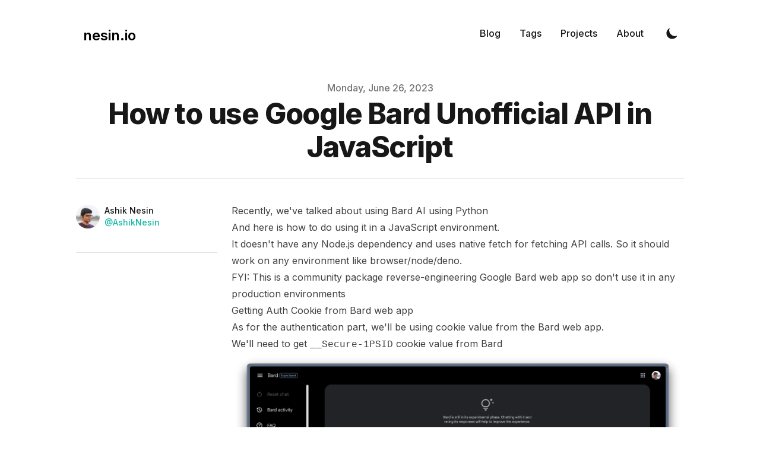

--- FILE ---
content_type: text/html; charset=utf-8
request_url: https://nesin.io/blog/unofficial-google-bard-api-javascript
body_size: 8962
content:
<!DOCTYPE html><html lang="en-us" class="scroll-smooth"><head><meta charSet="utf-8"/><meta content="width=device-width, initial-scale=1" name="viewport"/><title>How to use Google Bard Unofficial API in JavaScript</title><meta name="robots" content="follow, index"/><meta name="description" content="Learn how to interact with Google&#x27;s Bard unofficial API through cookie value in JavaScript"/><meta property="og:url" content="https://nesin.io/blog/unofficial-google-bard-api-javascript"/><meta property="og:type" content="article"/><meta property="og:site_name" content="Nesin Technologies LLP"/><meta property="og:description" content="Learn how to interact with Google&#x27;s Bard unofficial API through cookie value in JavaScript"/><meta property="og:title" content="How to use Google Bard Unofficial API in JavaScript"/><meta property="og:image" content="https://res.cloudinary.com/ashiknesin/image/upload/w_1600,h_836,q_auto,f_auto/l_text:Karla_72_bold:How%2520to%2520use%2520Google%2520Bard%2520Unofficial%2520API%2520in%2520JavaScript,co_rgb:ffe4e6,c_fit,w_1400,h_240/fl_layer_apply,g_south_west,x_100,y_180/l_text:Karla_48:nesin.io,co_rgb:ffe4e680,c_fit,w_1400/fl_layer_apply,g_south_west,x_100,y_100/l_twitter_name:AshikNesin/c_thumb,g_face,r_max,w_500,h_500,q_100/fl_layer_apply,w_140,g_north_west,x_100,y_100/nesin_io/og-image-bg/dark-gradient"/><meta name="twitter:card" content="summary_large_image"/><meta name="twitter:site" content="https://twitter.com/AshikNesin"/><meta name="twitter:title" content="How to use Google Bard Unofficial API in JavaScript"/><meta name="twitter:description" content="Learn how to interact with Google&#x27;s Bard unofficial API through cookie value in JavaScript"/><meta name="twitter:image" content="https://res.cloudinary.com/ashiknesin/image/upload/w_1600,h_836,q_auto,f_auto/l_text:Karla_72_bold:How%2520to%2520use%2520Google%2520Bard%2520Unofficial%2520API%2520in%2520JavaScript,co_rgb:ffe4e6,c_fit,w_1400,h_240/fl_layer_apply,g_south_west,x_100,y_180/l_text:Karla_48:nesin.io,co_rgb:ffe4e680,c_fit,w_1400/fl_layer_apply,g_south_west,x_100,y_100/l_twitter_name:AshikNesin/c_thumb,g_face,r_max,w_500,h_500,q_100/fl_layer_apply,w_140,g_north_west,x_100,y_100/nesin_io/og-image-bg/dark-gradient"/><link rel="canonical" href="https://nesin.io/blog/unofficial-google-bard-api-javascript"/><meta property="article:published_time" content="2023-06-26T00:00:00.000Z"/><script type="application/ld+json">{
  "@context": "https://schema.org",
  "@type": "Article",
  "mainEntityOfPage": {
    "@type": "WebPage",
    "@id": "https://nesin.io/blog/2023/06/26-unofficial-google-bard-api-javascript"
  },
  "headline": "How to use Google Bard Unofficial API in JavaScript",
  "image": [
    {
      "@type": "ImageObject",
      "url": "https://nesin.io/static/images/twitter-card.png"
    }
  ],
  "datePublished": "2023-06-26T00:00:00.000Z",
  "dateModified": "2023-06-26T00:00:00.000Z",
  "author": [
    {
      "@type": "Person",
      "name": "Ashik Nesin"
    }
  ],
  "publisher": {
    "@type": "Organization",
    "name": "Ashik Nesin",
    "logo": {
      "@type": "ImageObject",
      "url": "https://nesin.io/static/images/logo.png"
    }
  },
  "description": "Learn how to interact with Google's Bard unofficial API through cookie value in JavaScript"
}</script><meta name="next-head-count" content="19"/><link rel="apple-touch-icon" sizes="76x76" href="/static/favicons/apple-touch-icon.png"/><link rel="icon" type="image/png" sizes="32x32" href="/static/favicons/favicon-32x32.png"/><link rel="icon" type="image/png" sizes="16x16" href="/static/favicons/favicon-16x16.png"/><link rel="manifest" href="/static/favicons/site.webmanifest"/><link rel="mask-icon" href="/static/favicons/safari-pinned-tab.svg" color="#5bbad5"/><meta name="msapplication-TileColor" content="#000000"/><meta name="theme-color" media="(prefers-color-scheme: light)" content="#fff"/><meta name="theme-color" media="(prefers-color-scheme: dark)" content="#000"/><link rel="alternate" type="application/rss+xml" href="/feed.xml"/><link rel="preload" href="/_next/static/media/e4af272ccee01ff0.p.woff2" as="font" type="font/woff2" crossorigin="anonymous"/><link rel="preload" href="/_next/static/css/2f7dec6c810b8f01.css" as="style"/><link rel="stylesheet" href="/_next/static/css/2f7dec6c810b8f01.css" data-n-g=""/><noscript data-n-css=""></noscript><script defer="" nomodule="" src="/_next/static/chunks/polyfills-c67a75d1b6f99dc8.js"></script><script src="/_next/static/chunks/webpack-b1a1d318f84b615f.js" defer=""></script><script src="/_next/static/chunks/framework-2c79e2a64abdb08b.js" defer=""></script><script src="/_next/static/chunks/main-8a1f102de3a79f20.js" defer=""></script><script src="/_next/static/chunks/pages/_app-d7ed6912e08283c1.js" defer=""></script><script src="/_next/static/chunks/873-a17fb0a860818014.js" defer=""></script><script src="/_next/static/chunks/494-dae8c26e5978c5c1.js" defer=""></script><script src="/_next/static/chunks/751-4dcbd43f6411173d.js" defer=""></script><script src="/_next/static/chunks/pages/blog/%5B...slug%5D-e58ddeb916e8ac10.js" defer=""></script><script src="/_next/static/05m2c6spom_XO3PI5GgUK/_buildManifest.js" defer=""></script><script src="/_next/static/05m2c6spom_XO3PI5GgUK/_ssgManifest.js" defer=""></script></head><body class="bg-white text-black antialiased dark:bg-gray-900 dark:text-white"><div id="__next"><script>!function(){try{var d=document.documentElement,c=d.classList;c.remove('light','dark');var e=localStorage.getItem('theme');if('system'===e||(!e&&true)){var t='(prefers-color-scheme: dark)',m=window.matchMedia(t);if(m.media!==t||m.matches){d.style.colorScheme = 'dark';c.add('dark')}else{d.style.colorScheme = 'light';c.add('light')}}else if(e){c.add(e|| '')}if(e==='light'||e==='dark')d.style.colorScheme=e}catch(e){}}()</script><script defer="" src="https://unpkg.com/@tinybirdco/flock.js" data-host="https://api.us-east.tinybird.co" data-token="p.eyJ1IjogImE0MTRjM2ZkLTg3YzQtNDFjMy1iOTNhLWM5NzU5NTgzNmFkNSIsICJpZCI6ICJjMWE4ODkzMC1jMTJmLTRiNzUtYTNlOC02OTFjNzM0MmQ0NzUifQ.XqdMWXUNB2fMc3QuNZuwfENVdPXCmFPsvmSHc991Uxg"></script><script async="" src="https://hi.nesin.io/script.js" data-website-id="614328eb-ff34-4c30-afaa-824f3a84e43a"></script><script>
(function(c,l,a,r,i,t,y){
    c[a]=c[a]||function(){(c[a].q=c[a].q||[]).push(arguments)};
    t=l.createElement(r);t.async=1;t.src="https://www.clarity.ms/tag/"+i;
    y=l.getElementsByTagName(r)[0];y.parentNode.insertBefore(t,y);
})(window, document, "clarity", "script", "hivmgcu5fp");</script><section class="mx-auto max-w-3xl px-4 sm:px-6 xl:max-w-5xl xl:px-0"><div class="__className_db4c1e flex h-screen flex-col justify-between font-sans"><header class="flex items-center justify-between py-10"><div><a aria-label="nesin.io" href="/"><div class="flex items-center justify-between"><div class="mr-3"></div><div class="hidden h-6 text-2xl font-semibold sm:block">nesin.io</div></div></a></div><div class="flex items-center text-base leading-5"><div class="hidden sm:block"><a class="p-1 font-medium text-gray-900 dark:text-gray-100 sm:p-4" href="/blog">Blog</a><a class="p-1 font-medium text-gray-900 dark:text-gray-100 sm:p-4" href="/tags">Tags</a><a class="p-1 font-medium text-gray-900 dark:text-gray-100 sm:p-4" href="/projects">Projects</a><a class="p-1 font-medium text-gray-900 dark:text-gray-100 sm:p-4" href="/about">About</a></div><button aria-label="Toggle Dark Mode" class="ml-1 mr-1 h-8 w-8 rounded p-1 sm:ml-4"><svg xmlns="http://www.w3.org/2000/svg" viewBox="0 0 20 20" fill="currentColor" class="text-gray-900 dark:text-gray-100"><path d="M17.293 13.293A8 8 0 016.707 2.707a8.001 8.001 0 1010.586 10.586z"></path></svg></button><div class="sm:hidden"><button class="ml-1 mr-1 h-8 w-8 rounded py-1" aria-label="Toggle Menu"><svg xmlns="http://www.w3.org/2000/svg" viewBox="0 0 20 20" fill="currentColor" class="text-gray-900 dark:text-gray-100"><path fill-rule="evenodd" d="M3 5a1 1 0 011-1h12a1 1 0 110 2H4a1 1 0 01-1-1zM3 10a1 1 0 011-1h12a1 1 0 110 2H4a1 1 0 01-1-1zM3 15a1 1 0 011-1h12a1 1 0 110 2H4a1 1 0 01-1-1z" clip-rule="evenodd"></path></svg></button><div class="fixed top-0 left-0 z-10 h-full w-full transform bg-gray-200 opacity-95 duration-300 ease-in-out dark:bg-gray-800 translate-x-full"><div class="flex justify-end"><button class="mr-5 mt-11 h-8 w-8 rounded" aria-label="Toggle Menu"><svg xmlns="http://www.w3.org/2000/svg" viewBox="0 0 20 20" fill="currentColor" class="text-gray-900 dark:text-gray-100"><path fill-rule="evenodd" d="M4.293 4.293a1 1 0 011.414 0L10 8.586l4.293-4.293a1 1 0 111.414 1.414L11.414 10l4.293 4.293a1 1 0 01-1.414 1.414L10 11.414l-4.293 4.293a1 1 0 01-1.414-1.414L8.586 10 4.293 5.707a1 1 0 010-1.414z" clip-rule="evenodd"></path></svg></button></div><nav class="fixed mt-8 h-full"><div class="px-12 py-4"><a class="text-2xl font-bold tracking-widest text-gray-900 dark:text-gray-100" href="/blog">Blog</a></div><div class="px-12 py-4"><a class="text-2xl font-bold tracking-widest text-gray-900 dark:text-gray-100" href="/tags">Tags</a></div><div class="px-12 py-4"><a class="text-2xl font-bold tracking-widest text-gray-900 dark:text-gray-100" href="/projects">Projects</a></div><div class="px-12 py-4"><a class="text-2xl font-bold tracking-widest text-gray-900 dark:text-gray-100" href="/about">About</a></div></nav></div></div></div></header><main class="mb-auto"><section class="mx-auto max-w-3xl px-4 sm:px-6 xl:max-w-5xl xl:px-0"><div class="fixed right-8 bottom-8 hidden flex-col gap-3 md:hidden"><button aria-label="Scroll To Comment" class="rounded-full bg-gray-200 p-2 text-gray-500 transition-all hover:bg-gray-300 dark:bg-gray-700 dark:text-gray-400 dark:hover:bg-gray-600"><svg class="h-5 w-5" viewBox="0 0 20 20" fill="currentColor"><path fill-rule="evenodd" d="M18 10c0 3.866-3.582 7-8 7a8.841 8.841 0 01-4.083-.98L2 17l1.338-3.123C2.493 12.767 2 11.434 2 10c0-3.866 3.582-7 8-7s8 3.134 8 7zM7 9H5v2h2V9zm8 0h-2v2h2V9zM9 9h2v2H9V9z" clip-rule="evenodd"></path></svg></button><button aria-label="Scroll To Top" class="rounded-full bg-gray-200 p-2 text-gray-500 transition-all hover:bg-gray-300 dark:bg-gray-700 dark:text-gray-400 dark:hover:bg-gray-600"><svg class="h-5 w-5" viewBox="0 0 20 20" fill="currentColor"><path fill-rule="evenodd" d="M3.293 9.707a1 1 0 010-1.414l6-6a1 1 0 011.414 0l6 6a1 1 0 01-1.414 1.414L11 5.414V17a1 1 0 11-2 0V5.414L4.707 9.707a1 1 0 01-1.414 0z" clip-rule="evenodd"></path></svg></button></div><article><div class="xl:divide-y xl:divide-gray-200 xl:dark:divide-gray-700"><header class="pt-6 xl:pb-6"><div class="space-y-1 text-center"><dl class="space-y-10"><div><dt class="sr-only">Published on</dt><dd class="text-base font-medium leading-6 text-gray-500 dark:text-gray-400"><time dateTime="2023-06-26T00:00:00.000Z">Monday, June 26, 2023</time></dd></div></dl><div><h1 class="text-3xl font-extrabold leading-9 tracking-tight text-gray-900 dark:text-gray-100 sm:text-4xl sm:leading-10 md:text-5xl md:leading-14">How to use Google Bard Unofficial API in JavaScript</h1></div></div></header><div class="grid-rows-[auto_1fr] divide-y divide-gray-200 pb-8 dark:divide-gray-700 xl:grid xl:grid-cols-4 xl:gap-x-6 xl:divide-y-0"><aside class="xl:sticky xl:top-8 xl:self-start xl:h-fit"><dl class="pt-6 pb-10 xl:border-b xl:border-gray-200 xl:pt-11 xl:dark:border-gray-700"><dt class="sr-only">Authors</dt><dd><ul class="flex flex-wrap justify-center gap-4 sm:space-x-12 xl:block xl:space-x-0 xl:space-y-8"><li class="flex items-center space-x-2"><img alt="avatar" srcSet="/_next/image?url=%2Fstatic%2Fimages%2FAshikNesin.jpg&amp;w=48&amp;q=75 1x, /_next/image?url=%2Fstatic%2Fimages%2FAshikNesin.jpg&amp;w=96&amp;q=75 2x" src="/_next/image?url=%2Fstatic%2Fimages%2FAshikNesin.jpg&amp;w=96&amp;q=75" width="38" height="38" decoding="async" data-nimg="1" class="h-10 w-10 rounded-full" loading="lazy" style="color:transparent"/><dl class="whitespace-nowrap text-sm font-medium leading-5"><dt class="sr-only">Name</dt><dd class="text-gray-900 dark:text-gray-100">Ashik Nesin</dd><dt class="sr-only">Twitter</dt><dd><a target="_blank" rel="noopener noreferrer" href="https://twitter.com/AshikNesin" class="text-primary-500 hover:text-primary-600 dark:hover:text-primary-400">@AshikNesin</a></dd></dl></li></ul></dd></dl><div class="py-4 xl:py-8"><div id="carbon-container"></div></div></aside><div class="divide-y divide-gray-200 dark:divide-gray-700 xl:col-span-3 xl:row-span-2 xl:pb-0"><div class="prose max-w-none pt-10 pb-8 dark:prose-dark"><p>Recently, we&#x27;ve talked about using <a target="_blank" rel="noopener noreferrer" href="https://nesin.io/blog/unofficial-google-bard-api-python-package">Bard AI using Python</a></p><p>And here is how to do using it in a JavaScript environment.</p><p>It doesn&#x27;t have any Node.js dependency and uses native fetch for fetching API calls. So it should work on any environment like browser/node/deno.</p><p>FYI: This is a community package reverse-engineering Google Bard web app so don&#x27;t use it in any production environments</p><h2 id="getting-auth-cookie-from-bard-web-app"><a href="#getting-auth-cookie-from-bard-web-app" aria-hidden="true" tabindex="-1"><span class="icon icon-link"></span></a>Getting Auth Cookie from Bard web app</h2><p>As for the authentication part, we&#x27;ll be using cookie value from the <a target="_blank" rel="noopener noreferrer" href="https://bard.google.com">Bard</a> web app.</p><p>We&#x27;ll need to get <code>__Secure-1PSID</code> cookie value from <a target="_blank" rel="noopener noreferrer" href="https://bard.google.com">Bard</a></p><p><img alt="" src="https://res.cloudinary.com/ashiknesin/image/upload/q_auto,f_auto/nesin_io/blog/2023/05/unofficial-google-bard-api-python-package/bard-api-auth-token.png"/></p><h2 id="dependency"><a href="#dependency" aria-hidden="true" tabindex="-1"><span class="icon icon-link"></span></a>Dependency</h2><p>We need to install <code>bard-ai</code> using pip</p><div class="relative"><pre><code class="code-highlight language-shell"><span class="code-line"><span class="token function">npm</span> <span class="token function">install</span> bard-ai
</span></code></pre></div><h2 id="snippet---google-bard-api"><a href="#snippet---google-bard-api" aria-hidden="true" tabindex="-1"><span class="icon icon-link"></span></a>Snippet - Google Bard API</h2><div class="relative"><pre><code class="code-highlight language-javascript"><span class="code-line"><span class="token keyword module">import</span> <span class="token imports"><span class="token maybe-class-name">Bard</span><span class="token punctuation">,</span> <span class="token punctuation">{</span> askAI <span class="token punctuation">}</span></span> <span class="token keyword module">from</span> <span class="token string">&quot;bard-ai&quot;</span><span class="token punctuation">;</span>
</span><span class="code-line"><span class="token keyword">const</span> <span class="token constant">COOKIE_KEY</span> <span class="token operator">=</span> <span class="token string">&#x27;...&#x27;</span> <span class="token comment">// Your __Secure-1PSID here</span>
</span><span class="code-line"><span class="token class-name console">console</span><span class="token punctuation">.</span><span class="token function method property-access">log</span><span class="token punctuation">(</span><span class="token keyword control-flow">await</span> <span class="token function">askAI</span><span class="token punctuation">(</span><span class="token string">&quot;Say hello in Tamil&quot;</span><span class="token punctuation">)</span><span class="token punctuation">)</span><span class="token punctuation">;</span>
</span></code></pre></div><p>For other advanced use cases, you can refer to their <a target="_blank" rel="noopener noreferrer" href="https://bard-ai-docs.vercel.app">docs</a></p><p>Happy chatting-with Bard!</p></div><div class="pt-6 pb-6"><h2 class="text-xs uppercase tracking-wide text-gray-500 dark:text-gray-400">Tags</h2><div class="flex flex-wrap"><a class="mr-3 text-sm font-medium uppercase text-primary-500 hover:text-primary-600 dark:hover:text-primary-400" href="/tags/ai">AI</a><a class="mr-3 text-sm font-medium uppercase text-primary-500 hover:text-primary-600 dark:hover:text-primary-400" href="/tags/bard">Bard</a></div></div><div class="flex justify-between py-6 xl:block xl:space-y-8"><div><h2 class="text-xs uppercase tracking-wide text-gray-500 dark:text-gray-400">Previous Article</h2><div class="text-primary-500 hover:text-primary-600 dark:hover:text-primary-400"><a href="/blog/promise-throttle-javascript">Limiting the Execution of Promises or Functions in JavaScript</a></div></div><div><h2 class="text-xs uppercase tracking-wide text-gray-500 dark:text-gray-400">Next Article</h2><div class="text-primary-500 hover:text-primary-600 dark:hover:text-primary-400"><a href="/blog/pbcopy-pbpaste-cli-clipboard">Copy and Paste Contents from the CLI with pbcopy and pbpaste</a></div></div></div><div class="pt-6 pb-6 text-center text-gray-700 dark:text-gray-300" id="comment"><button>Load Comments</button></div></div></div></div></article></section></main><footer><div class="mt-16 flex flex-col items-center"><div class="my-6 flex space-x-4"></div><div class="mb-3 flex space-x-4"><a class="text-sm text-gray-500 transition hover:text-gray-600" target="_blank" rel="noopener noreferrer" href="mailto:nesin@duck.com"><span class="sr-only">mail</span><svg xmlns="http://www.w3.org/2000/svg" viewBox="0 0 20 20" class="fill-current text-gray-700 hover:text-blue-500 dark:text-gray-200 dark:hover:text-blue-400 h-6 w-6"><path d="M2.003 5.884 10 9.882l7.997-3.998A2 2 0 0 0 16 4H4a2 2 0 0 0-1.997 1.884z"></path><path d="m18 8.118-8 4-8-4V14a2 2 0 0 0 2 2h12a2 2 0 0 0 2-2V8.118z"></path></svg></a><a class="text-sm text-gray-500 transition hover:text-gray-600" target="_blank" rel="noopener noreferrer" href="https://github.com/AshikNesin"><span class="sr-only">github</span><svg viewBox="0 0 24 24" xmlns="http://www.w3.org/2000/svg" class="fill-current text-gray-700 hover:text-blue-500 dark:text-gray-200 dark:hover:text-blue-400 h-6 w-6"><path d="M12 .297c-6.63 0-12 5.373-12 12 0 5.303 3.438 9.8 8.205 11.385.6.113.82-.258.82-.577 0-.285-.01-1.04-.015-2.04-3.338.724-4.042-1.61-4.042-1.61C4.422 18.07 3.633 17.7 3.633 17.7c-1.087-.744.084-.729.084-.729 1.205.084 1.838 1.236 1.838 1.236 1.07 1.835 2.809 1.305 3.495.998.108-.776.417-1.305.76-1.605-2.665-.3-5.466-1.332-5.466-5.93 0-1.31.465-2.38 1.235-3.22-.135-.303-.54-1.523.105-3.176 0 0 1.005-.322 3.3 1.23.96-.267 1.98-.399 3-.405 1.02.006 2.04.138 3 .405 2.28-1.552 3.285-1.23 3.285-1.23.645 1.653.24 2.873.12 3.176.765.84 1.23 1.91 1.23 3.22 0 4.61-2.805 5.625-5.475 5.92.42.36.81 1.096.81 2.22 0 1.606-.015 2.896-.015 3.286 0 .315.21.69.825.57C20.565 22.092 24 17.592 24 12.297c0-6.627-5.373-12-12-12"></path></svg></a><a class="text-sm text-gray-500 transition hover:text-gray-600" target="_blank" rel="noopener noreferrer" href="https://linkedin.com/in/AshikNesin"><span class="sr-only">linkedin</span><svg viewBox="0 0 24 24" xmlns="http://www.w3.org/2000/svg" class="fill-current text-gray-700 hover:text-blue-500 dark:text-gray-200 dark:hover:text-blue-400 h-6 w-6"><path d="M20.447 20.452h-3.554v-5.569c0-1.328-.027-3.037-1.852-3.037-1.853 0-2.136 1.445-2.136 2.939v5.667H9.351V9h3.414v1.561h.046c.477-.9 1.637-1.85 3.37-1.85 3.601 0 4.267 2.37 4.267 5.455v6.286zM5.337 7.433a2.062 2.062 0 0 1-2.063-2.065 2.064 2.064 0 1 1 2.063 2.065zm1.782 13.019H3.555V9h3.564v11.452zM22.225 0H1.771C.792 0 0 .774 0 1.729v20.542C0 23.227.792 24 1.771 24h20.451C23.2 24 24 23.227 24 22.271V1.729C24 .774 23.2 0 22.222 0h.003z"></path></svg></a><a class="text-sm text-gray-500 transition hover:text-gray-600" target="_blank" rel="noopener noreferrer" href="https://twitter.com/AshikNesin"><span class="sr-only">twitter</span><svg xmlns="http://www.w3.org/2000/svg" viewBox="0 0 24 24" class="fill-current text-gray-700 hover:text-blue-500 dark:text-gray-200 dark:hover:text-blue-400 h-6 w-6"><path d="M23.953 4.57a10 10 0 0 1-2.825.775 4.958 4.958 0 0 0 2.163-2.723c-.951.555-2.005.959-3.127 1.184a4.92 4.92 0 0 0-8.384 4.482C7.69 8.095 4.067 6.13 1.64 3.162a4.822 4.822 0 0 0-.666 2.475c0 1.71.87 3.213 2.188 4.096a4.904 4.904 0 0 1-2.228-.616v.06a4.923 4.923 0 0 0 3.946 4.827 4.996 4.996 0 0 1-2.212.085 4.936 4.936 0 0 0 4.604 3.417 9.867 9.867 0 0 1-6.102 2.105c-.39 0-.779-.023-1.17-.067a13.995 13.995 0 0 0 7.557 2.209c9.053 0 13.998-7.496 13.998-13.985 0-.21 0-.42-.015-.63A9.935 9.935 0 0 0 24 4.59z"></path></svg></a></div><div class="mb-2 flex space-x-2 text-sm text-gray-500 dark:text-gray-400"><div>Ashik Nesin</div><div> • </div><div>© 2025</div><div> • </div><a href="/">Nesin Technologies LLP</a></div></div></footer></div></section></div><script id="__NEXT_DATA__" type="application/json">{"props":{"pageProps":{"post":{"title":"How to use Google Bard Unofficial API in JavaScript","date":"2023-06-26T00:00:00.000Z","tags":["AI","Bard"],"summary":"Learn how to interact with Google's Bard unofficial API through cookie value in JavaScript","author":"Ashik Nesin","slug":"unofficial-google-bard-api-javascript","categories":["How To"],"published":false,"unlisted":false,"body":{"raw":"Recently, we've talked about using [Bard AI using Python](https://nesin.io/blog/unofficial-google-bard-api-python-package) \n\nAnd here is how to do using it in a JavaScript environment. \n\nIt doesn't have any Node.js dependency and uses native fetch for fetching API calls. So it should work on any environment like browser/node/deno.\n\nFYI: This is a community package reverse-engineering Google Bard web app so don't use it in any production environments\n\n## Getting Auth Cookie from Bard web app\nAs for the authentication part, we'll be using cookie value from the [Bard](https://bard.google.com) web app.\n\nWe'll need to get `__Secure-1PSID` cookie value from [Bard](https://bard.google.com)\n\n{/* TODO: Host image under this blog post's slug */}\n![](https://res.cloudinary.com/ashiknesin/image/upload/q_auto,f_auto/nesin_io/blog/2023/05/unofficial-google-bard-api-python-package/bard-api-auth-token.png)\n\n## Dependency\nWe need to install `bard-ai` using pip\n\n```shell\nnpm install bard-ai\n```\n\n## Snippet - Google Bard API\n\n```javascript\nimport Bard, { askAI } from \"bard-ai\";\nconst COOKIE_KEY = '...' // Your __Secure-1PSID here\nconsole.log(await askAI(\"Say hello in Tamil\"));\n```\n\nFor other advanced use cases, you can refer to their [docs](https://bard-ai-docs.vercel.app)\n\nHappy chatting-with Bard!\n","code":"var Component=(()=\u003e{var p=Object.create;var o=Object.defineProperty;var h=Object.getOwnPropertyDescriptor;var m=Object.getOwnPropertyNames;var u=Object.getPrototypeOf,g=Object.prototype.hasOwnProperty;var k=(a,e)=\u003e()=\u003e(e||a((e={exports:{}}).exports,e),e.exports),f=(a,e)=\u003e{for(var i in e)o(a,i,{get:e[i],enumerable:!0})},t=(a,e,i,c)=\u003e{if(e\u0026\u0026typeof e==\"object\"||typeof e==\"function\")for(let s of m(e))!g.call(a,s)\u0026\u0026s!==i\u0026\u0026o(a,s,{get:()=\u003ee[s],enumerable:!(c=h(e,s))||c.enumerable});return a};var N=(a,e,i)=\u003e(i=a!=null?p(u(a)):{},t(e||!a||!a.__esModule?o(i,\"default\",{value:a,enumerable:!0}):i,a)),b=a=\u003et(o({},\"__esModule\",{value:!0}),a);var l=k((x,r)=\u003e{r.exports=_jsx_runtime});var I={};f(I,{default:()=\u003ev,frontmatter:()=\u003ey});var n=N(l()),y={title:\"How to use Google Bard Unofficial API in JavaScript\",slug:\"unofficial-google-bard-api-javascript\",date:new Date(16877376e5),author:\"Ashik Nesin\",categories:[\"How To\"],tags:[\"AI\",\"Bard\"],published:!1,unlisted:!1,summary:\"Learn how to interact with Google's Bard unofficial API through cookie value in JavaScript\"};function d(a){let e=Object.assign({p:\"p\",a:\"a\",h2:\"h2\",span:\"span\",code:\"code\",img:\"img\",pre:\"pre\"},a.components);return(0,n.jsxs)(n.Fragment,{children:[(0,n.jsxs)(e.p,{children:[\"Recently, we've talked about using \",(0,n.jsx)(e.a,{href:\"https://nesin.io/blog/unofficial-google-bard-api-python-package\",children:\"Bard AI using Python\"})]}),(0,n.jsx)(e.p,{children:\"And here is how to do using it in a JavaScript environment.\"}),(0,n.jsx)(e.p,{children:\"It doesn't have any Node.js dependency and uses native fetch for fetching API calls. So it should work on any environment like browser/node/deno.\"}),(0,n.jsx)(e.p,{children:\"FYI: This is a community package reverse-engineering Google Bard web app so don't use it in any production environments\"}),(0,n.jsxs)(e.h2,{id:\"getting-auth-cookie-from-bard-web-app\",children:[(0,n.jsx)(e.a,{href:\"#getting-auth-cookie-from-bard-web-app\",\"aria-hidden\":\"true\",tabIndex:\"-1\",children:(0,n.jsx)(e.span,{className:\"icon icon-link\"})}),\"Getting Auth Cookie from Bard web app\"]}),(0,n.jsxs)(e.p,{children:[\"As for the authentication part, we'll be using cookie value from the \",(0,n.jsx)(e.a,{href:\"https://bard.google.com\",children:\"Bard\"}),\" web app.\"]}),(0,n.jsxs)(e.p,{children:[\"We'll need to get \",(0,n.jsx)(e.code,{children:\"__Secure-1PSID\"}),\" cookie value from \",(0,n.jsx)(e.a,{href:\"https://bard.google.com\",children:\"Bard\"})]}),(0,n.jsx)(e.p,{children:(0,n.jsx)(e.img,{alt:\"\",src:\"https://res.cloudinary.com/ashiknesin/image/upload/q_auto,f_auto/nesin_io/blog/2023/05/unofficial-google-bard-api-python-package/bard-api-auth-token.png\"})}),(0,n.jsxs)(e.h2,{id:\"dependency\",children:[(0,n.jsx)(e.a,{href:\"#dependency\",\"aria-hidden\":\"true\",tabIndex:\"-1\",children:(0,n.jsx)(e.span,{className:\"icon icon-link\"})}),\"Dependency\"]}),(0,n.jsxs)(e.p,{children:[\"We need to install \",(0,n.jsx)(e.code,{children:\"bard-ai\"}),\" using pip\"]}),(0,n.jsx)(e.pre,{className:\"language-shell\",children:(0,n.jsx)(e.code,{className:\"code-highlight language-shell\",children:(0,n.jsxs)(e.span,{className:\"code-line\",children:[(0,n.jsx)(e.span,{className:\"token function\",children:\"npm\"}),\" \",(0,n.jsx)(e.span,{className:\"token function\",children:\"install\"}),` bard-ai\n`]})})}),(0,n.jsxs)(e.h2,{id:\"snippet---google-bard-api\",children:[(0,n.jsx)(e.a,{href:\"#snippet---google-bard-api\",\"aria-hidden\":\"true\",tabIndex:\"-1\",children:(0,n.jsx)(e.span,{className:\"icon icon-link\"})}),\"Snippet - Google Bard API\"]}),(0,n.jsx)(e.pre,{className:\"language-javascript\",children:(0,n.jsxs)(e.code,{className:\"code-highlight language-javascript\",children:[(0,n.jsxs)(e.span,{className:\"code-line\",children:[(0,n.jsx)(e.span,{className:\"token keyword module\",children:\"import\"}),\" \",(0,n.jsxs)(e.span,{className:\"token imports\",children:[(0,n.jsx)(e.span,{className:\"token maybe-class-name\",children:\"Bard\"}),(0,n.jsx)(e.span,{className:\"token punctuation\",children:\",\"}),\" \",(0,n.jsx)(e.span,{className:\"token punctuation\",children:\"{\"}),\" askAI \",(0,n.jsx)(e.span,{className:\"token punctuation\",children:\"}\"})]}),\" \",(0,n.jsx)(e.span,{className:\"token keyword module\",children:\"from\"}),\" \",(0,n.jsx)(e.span,{className:\"token string\",children:'\"bard-ai\"'}),(0,n.jsx)(e.span,{className:\"token punctuation\",children:\";\"}),`\n`]}),(0,n.jsxs)(e.span,{className:\"code-line\",children:[(0,n.jsx)(e.span,{className:\"token keyword\",children:\"const\"}),\" \",(0,n.jsx)(e.span,{className:\"token constant\",children:\"COOKIE_KEY\"}),\" \",(0,n.jsx)(e.span,{className:\"token operator\",children:\"=\"}),\" \",(0,n.jsx)(e.span,{className:\"token string\",children:\"'...'\"}),\" \",(0,n.jsx)(e.span,{className:\"token comment\",children:\"// Your __Secure-1PSID here\"}),`\n`]}),(0,n.jsxs)(e.span,{className:\"code-line\",children:[(0,n.jsx)(e.span,{className:\"token class-name console\",children:\"console\"}),(0,n.jsx)(e.span,{className:\"token punctuation\",children:\".\"}),(0,n.jsx)(e.span,{className:\"token function method property-access\",children:\"log\"}),(0,n.jsx)(e.span,{className:\"token punctuation\",children:\"(\"}),(0,n.jsx)(e.span,{className:\"token keyword control-flow\",children:\"await\"}),\" \",(0,n.jsx)(e.span,{className:\"token function\",children:\"askAI\"}),(0,n.jsx)(e.span,{className:\"token punctuation\",children:\"(\"}),(0,n.jsx)(e.span,{className:\"token string\",children:'\"Say hello in Tamil\"'}),(0,n.jsx)(e.span,{className:\"token punctuation\",children:\")\"}),(0,n.jsx)(e.span,{className:\"token punctuation\",children:\")\"}),(0,n.jsx)(e.span,{className:\"token punctuation\",children:\";\"}),`\n`]})]})}),(0,n.jsxs)(e.p,{children:[\"For other advanced use cases, you can refer to their \",(0,n.jsx)(e.a,{href:\"https://bard-ai-docs.vercel.app\",children:\"docs\"})]}),(0,n.jsx)(e.p,{children:\"Happy chatting-with Bard!\"})]})}function w(a={}){let{wrapper:e}=a.components||{};return e?(0,n.jsx)(e,Object.assign({},a,{children:(0,n.jsx)(d,a)})):d(a)}var v=w;return b(I);})();\n;return Component;"},"_id":"blog/2023/06/26-unofficial-google-bard-api-javascript/index.mdx","_raw":{"sourceFilePath":"blog/2023/06/26-unofficial-google-bard-api-javascript/index.mdx","sourceFileName":"index.mdx","sourceFileDir":"blog/2023/06/26-unofficial-google-bard-api-javascript","contentType":"mdx","flattenedPath":"blog/2023/06/26-unofficial-google-bard-api-javascript"},"type":"Blog","readingTime":{"text":"1 min read","minutes":0.81,"time":48600,"words":162},"path":"blog/2023/06/26-unofficial-google-bard-api-javascript","filePath":"blog/2023/06/26-unofficial-google-bard-api-javascript/index.mdx","toc":[{"value":"Getting Auth Cookie from Bard web app","url":"#getting-auth-cookie-from-bard-web-app","depth":2},{"value":"Dependency","url":"#dependency","depth":2},{"value":"Snippet - Google Bard API","url":"#snippet---google-bard-api","depth":2}]},"authorDetails":[{"name":"Ashik Nesin","avatar":"/static/images/AshikNesin.jpg","occupation":"Maker","company":"Nesin Technologies LLP","email":"nesin@duck.com","twitter":"https://twitter.com/AshikNesin","linkedin":"https://www.linkedin.com/in/AshikNesin","github":"https://github.com/AshikNesin","type":"Authors","readingTime":{"text":"1 min read","minutes":0.465,"time":27900,"words":93},"slug":"default","path":"authors/default","filePath":"authors/default.mdx","toc":[{"value":"Hi, I'm Ashik Nesin 👋","url":"#hi-im-ashik-nesin-","depth":1}]}],"prev":{"title":"Limiting the Execution of Promises or Functions in JavaScript","date":"2023-06-25T00:00:00.000Z","tags":["JavaScript","Sindre Sorhus"],"summary":"Learn how to throttle Promise execution in JavaScript","author":"Ashik Nesin","slug":"promise-throttle-javascript","categories":["How To"],"published":false,"unlisted":false,"type":"Blog","readingTime":{"text":"1 min read","minutes":0.58,"time":34800,"words":116},"path":"blog/unofficial-google-bard-api-javascript","filePath":"blog/2023/06/25-promise-throttle-javascript/index.mdx","toc":[{"value":"Dependency","url":"#dependency","depth":2},{"value":"Snippet","url":"#snippet","depth":2}]},"next":{"title":"Copy and Paste Contents from the CLI with pbcopy and pbpaste","date":"2023-06-27T00:00:00.000Z","tags":["CLI"],"summary":"Learn how to Copy and Paste from Command Line like a Pro with pbcopy and pbpaste command on MacOS","author":"Ashik Nesin","slug":"pbcopy-pbpaste-cli-clipboard","categories":["How To"],"published":false,"unlisted":false,"type":"Blog","readingTime":{"text":"1 min read","minutes":0.53,"time":31800,"words":106},"path":"blog/unofficial-google-bard-api-javascript","filePath":"blog/2023/06/27-pbcopy-pbpaste-cli-clipboard/index.mdx","toc":[]}},"__N_SSG":true},"page":"/blog/[...slug]","query":{"slug":["unofficial-google-bard-api-javascript"]},"buildId":"05m2c6spom_XO3PI5GgUK","isFallback":false,"gsp":true,"scriptLoader":[]}</script></body></html>

--- FILE ---
content_type: application/javascript; charset=utf-8
request_url: https://nesin.io/_next/static/chunks/pages/about-bb6b42072ac442f5.js
body_size: -470
content:
(self.webpackChunk_N_E=self.webpackChunk_N_E||[]).push([[521],{512:function(n,t,u){(window.__NEXT_P=window.__NEXT_P||[]).push(["/about",function(){return u(8953)}])},8953:function(n,t,u){"use strict";u.r(t),u.d(t,{__N_SSG:function(){return r},default:function(){return c}});var o=u(5893),_=u(2837),e=u(7751),r=!0;function c(n){let{author:t}=n;return(0,o.jsx)(_.J,{layout:t.layout||"AuthorLayout",content:t,MDXComponents:e.t})}}},function(n){n.O(0,[873,494,751,774,888,179],function(){return n(n.s=512)}),_N_E=n.O()}]);

--- FILE ---
content_type: application/javascript; charset=utf-8
request_url: https://nesin.io/_next/static/05m2c6spom_XO3PI5GgUK/_buildManifest.js
body_size: -459
content:
self.__BUILD_MANIFEST=function(s,a,c){return{__rewrites:{beforeFiles:[],afterFiles:[],fallback:[]},"/":["static/chunks/pages/index-a75491e72ec5311f.js"],"/404":["static/chunks/pages/404-fb652e2b34547ce3.js"],"/_error":["static/chunks/pages/_error-8353112a01355ec2.js"],"/about":[s,a,c,"static/chunks/pages/about-bb6b42072ac442f5.js"],"/blog":["static/chunks/pages/blog-8a95f353b86a9e39.js"],"/blog/page/[page]":["static/chunks/pages/blog/page/[page]-49037405539544f9.js"],"/blog/[...slug]":[s,a,c,"static/chunks/pages/blog/[...slug]-e58ddeb916e8ac10.js"],"/projects":[s,"static/chunks/pages/projects-916e28775eb0482d.js"],"/tags":["static/chunks/pages/tags-fc2c21888d99dd83.js"],"/tags/[tag]":["static/chunks/pages/tags/[tag]-41d95441822778b4.js"],sortedPages:["/","/404","/_app","/_error","/about","/blog","/blog/page/[page]","/blog/[...slug]","/projects","/tags","/tags/[tag]"]}}("static/chunks/873-a17fb0a860818014.js","static/chunks/494-dae8c26e5978c5c1.js","static/chunks/751-4dcbd43f6411173d.js"),self.__BUILD_MANIFEST_CB&&self.__BUILD_MANIFEST_CB();

--- FILE ---
content_type: application/javascript; charset=utf-8
request_url: https://nesin.io/_next/static/chunks/pages/projects-916e28775eb0482d.js
body_size: 1417
content:
(self.webpackChunk_N_E=self.webpackChunk_N_E||[]).push([[327],{9182:function(e,t,n){(window.__NEXT_P=window.__NEXT_P||[]).push(["/projects",function(){return n(2806)}])},7661:function(e,t,n){"use strict";var r=n(5893),a=n(5675),i=n.n(a);let o=e=>{let{...t}=e;return(0,r.jsx)(i(),{...t})};t.Z=o},8125:function(e,t,n){"use strict";n.d(t,{Uy:function(){return x},TQ:function(){return p},$t:function(){return g}});var r=n(5893),a=n(9008),i=n.n(a),o=n(1163),s=n(1576),c=n.n(s);let l=e=>encodeURIComponent(encodeURIComponent(e)),d=e=>{let{title:t,domain:n="nesin.io",useCDN:r=!1,cloudinaryAccountId:a="ashiknesin",twitterHandle:i="AshikNesin",bgImagePath:o="nesin_io/og-image-bg/dark-gradient"}=e,s=["https://res.cloudinary.com/".concat(a,"/image/upload"),"w_1600,h_836,q_auto,f_auto","l_text:Karla_72_bold:".concat(l(t),",co_rgb:ffe4e6,c_fit,w_1400,h_240"),"fl_layer_apply,g_south_west,x_100,y_180","l_text:Karla_48:".concat(l(n),",co_rgb:ffe4e680,c_fit,w_1400"),"fl_layer_apply,g_south_west,x_100,y_100","l_twitter_name:".concat(i),"c_thumb,g_face,r_max,w_500,h_500,q_100","fl_layer_apply,w_140,g_north_west,x_100,y_100",o].join("/");return r?"https://wsrv.nl?url=".concat(s):s},m=e=>{let{title:t,description:n,ogType:a,ogImage:s,twImage:l,canonicalUrl:m}=e,p=(0,o.useRouter)();return(0,r.jsxs)(i(),{children:[(0,r.jsx)("title",{children:t}),(0,r.jsx)("meta",{name:"robots",content:"follow, index"}),(0,r.jsx)("meta",{name:"description",content:n}),(0,r.jsx)("meta",{property:"og:url",content:"".concat(c().siteUrl).concat(p.asPath)}),(0,r.jsx)("meta",{property:"og:type",content:a}),(0,r.jsx)("meta",{property:"og:site_name",content:c().title}),(0,r.jsx)("meta",{property:"og:description",content:n}),(0,r.jsx)("meta",{property:"og:title",content:t}),(0,r.jsx)("meta",{property:"og:image",content:d({title:t})}),(0,r.jsx)("meta",{name:"twitter:card",content:"summary_large_image"}),(0,r.jsx)("meta",{name:"twitter:site",content:c().twitter}),(0,r.jsx)("meta",{name:"twitter:title",content:t}),(0,r.jsx)("meta",{name:"twitter:description",content:n}),(0,r.jsx)("meta",{name:"twitter:image",content:d({title:t,useCDN:!1})}),(0,r.jsx)("link",{rel:"canonical",href:m||"".concat(c().siteUrl).concat(p.asPath)})]})},p=e=>{let{title:t,description:n}=e,a=d({title:t}),i=d({title:t});return(0,r.jsx)(m,{title:t,description:n,ogType:"website",ogImage:a,twImage:i})},g=e=>{let{title:t,description:n}=e,a=d({title:t}),s=d({title:t}),l=(0,o.useRouter)();return(0,r.jsxs)(r.Fragment,{children:[(0,r.jsx)(m,{title:t,description:n,ogType:"website",ogImage:a,twImage:s}),(0,r.jsx)(i(),{children:(0,r.jsx)("link",{rel:"alternate",type:"application/rss+xml",title:"".concat(n," - RSS feed"),href:"".concat(c().siteUrl).concat(l.asPath,"/feed.xml")})})]})},x=e=>{let t,{authorDetails:n,title:a,summary:o,date:s,lastmod:l,url:d,images:p=[],canonicalUrl:g}=e,x=new Date(s).toISOString(),h=new Date(l||s).toISOString(),u=0===p.length?[c().socialBanner]:"string"==typeof p?[p]:p,_=u.map(e=>({"@type":"ImageObject",url:e.includes("http")?e:c().siteUrl+e}));t=n?n.map(e=>({"@type":"Person",name:e.name})):{"@type":"Person",name:c().author};let j={"@context":"https://schema.org","@type":"Article",mainEntityOfPage:{"@type":"WebPage","@id":d},headline:a,image:_,datePublished:x,dateModified:h,author:t,publisher:{"@type":"Organization",name:c().author,logo:{"@type":"ImageObject",url:"".concat(c().siteUrl).concat(c().siteLogo)}},description:o},y=_[0].url;return(0,r.jsxs)(r.Fragment,{children:[(0,r.jsx)(m,{title:a,description:o,ogType:"article",ogImage:_,twImage:y,canonicalUrl:g}),(0,r.jsxs)(i(),{children:[s&&(0,r.jsx)("meta",{property:"article:published_time",content:x}),l&&(0,r.jsx)("meta",{property:"article:modified_time",content:h}),(0,r.jsx)("script",{type:"application/ld+json",dangerouslySetInnerHTML:{__html:JSON.stringify(j,null,2)}})]})]})}},2806:function(e,t,n){"use strict";n.r(t),n.d(t,{default:function(){return m}});var r=n(5893),a=n(1576),i=n.n(a),o=[{title:"qsite.co",description:"Create your beautiful landing page, profile or blog using Notion in minutes",imgSrc:"https://res.cloudinary.com/ashiknesin/image/upload/q_auto,f_auto/nesin_io/projects/qsite.png",href:"https://qsite.co?ref=nesin.io"}],s=n(7661),c=n(7233);let l=e=>{let{title:t,description:n,imgSrc:a,href:i}=e;return(0,r.jsx)("div",{className:"md max-w-[544px] p-4 md:w-1/2",children:(0,r.jsxs)("div",{className:"".concat(a&&"h-full","  overflow-hidden rounded-md border-2 border-gray-200 border-opacity-60 dark:border-gray-700"),children:[a&&(i?(0,r.jsx)(c.Z,{href:i,"aria-label":"Link to ".concat(t),children:(0,r.jsx)(s.Z,{alt:t,src:a,className:"object-cover object-center md:h-36 lg:h-48",width:544,height:306})}):(0,r.jsx)(s.Z,{alt:t,src:a,className:"object-cover object-center md:h-36 lg:h-48",width:544,height:306})),(0,r.jsxs)("div",{className:"p-6",children:[(0,r.jsx)("h2",{className:"mb-3 text-2xl font-bold leading-8 tracking-tight",children:i?(0,r.jsx)(c.Z,{href:i,"aria-label":"Link to ".concat(t),children:t}):t}),(0,r.jsx)("p",{className:"prose mb-3 max-w-none text-gray-500 dark:text-gray-400",children:n}),i&&(0,r.jsx)(c.Z,{href:i,className:"text-base font-medium leading-6 text-primary-500 hover:text-primary-600 dark:hover:text-primary-400","aria-label":"Link to ".concat(t),children:"Learn more →"})]})]})})};var d=n(8125);function m(){return(0,r.jsxs)(r.Fragment,{children:[(0,r.jsx)(d.TQ,{title:"Projects - ".concat(i().author),description:i().description}),(0,r.jsxs)("div",{className:"divide-y divide-gray-200 dark:divide-gray-700",children:[(0,r.jsxs)("div",{className:"space-y-2 pt-6 pb-8 md:space-y-5",children:[(0,r.jsx)("h1",{className:"text-3xl font-extrabold leading-9 tracking-tight text-gray-900 dark:text-gray-100 sm:text-4xl sm:leading-10 md:text-6xl md:leading-14",children:"Projects"}),(0,r.jsx)("p",{className:"text-lg leading-7 text-gray-500 dark:text-gray-400",children:"Explore what we're currently building"})]}),(0,r.jsx)("div",{className:"container py-12",children:(0,r.jsx)("div",{className:"-m-4 flex flex-wrap",children:o.map(e=>(0,r.jsx)(l,{title:e.title,description:e.description,imgSrc:e.imgSrc},e.title))})})]})]})}}},function(e){e.O(0,[873,774,888,179],function(){return e(e.s=9182)}),_N_E=e.O()}]);

--- FILE ---
content_type: application/javascript; charset=utf-8
request_url: https://nesin.io/_next/static/chunks/751-4dcbd43f6411173d.js
body_size: 4685
content:
(self.webpackChunk_N_E=self.webpackChunk_N_E||[]).push([[751],{9618:function(e,t,r){var a={"./AuthorLayout":4856,"./AuthorLayout.js":4856,"./ListLayout":4966,"./ListLayout.js":4966,"./PostLayout":6065,"./PostLayout.js":6065,"./PostSimple":3168,"./PostSimple.js":3168};function s(e){return r(l(e))}function l(e){if(!r.o(a,e)){var t=Error("Cannot find module '"+e+"'");throw t.code="MODULE_NOT_FOUND",t}return a[e]}s.keys=function(){return Object.keys(a)},s.resolve=l,e.exports=s,s.id=9618},7661:function(e,t,r){"use strict";var a=r(5893),s=r(5675),l=r.n(s);let n=e=>{let{...t}=e;return(0,a.jsx)(l(),{...t})};t.Z=n},7751:function(e,t,r){"use strict";r.d(t,{t:function(){return o}});var a=r(5893);r(7294);var s=r(1429),l=r(5776),n=r(6960),i=r(7661),c=r(7233);let d=e=>{let{layout:t,content:s,...l}=e,n=r(9618)("./".concat(t)).default;return(0,a.jsx)(n,{content:s,...l})},o={Image:i.Z,TOCInline:s.K,a:c.Z,pre:l.S,wrapper:d,BlogNewsletterForm:n.w}},920:function(e,t,r){"use strict";r.d(t,{Z:function(){return s}});var a=r(5893);function s(e){let{children:t}=e;return(0,a.jsx)("h1",{className:"text-3xl font-extrabold leading-9 tracking-tight text-gray-900 dark:text-gray-100 sm:text-4xl sm:leading-10 md:text-5xl md:leading-14",children:t})}},8125:function(e,t,r){"use strict";r.d(t,{Uy:function(){return p},TQ:function(){return m},$t:function(){return h}});var a=r(5893),s=r(9008),l=r.n(s),n=r(1163),i=r(1576),c=r.n(i);let d=e=>encodeURIComponent(encodeURIComponent(e)),o=e=>{let{title:t,domain:r="nesin.io",useCDN:a=!1,cloudinaryAccountId:s="ashiknesin",twitterHandle:l="AshikNesin",bgImagePath:n="nesin_io/og-image-bg/dark-gradient"}=e,i=["https://res.cloudinary.com/".concat(s,"/image/upload"),"w_1600,h_836,q_auto,f_auto","l_text:Karla_72_bold:".concat(d(t),",co_rgb:ffe4e6,c_fit,w_1400,h_240"),"fl_layer_apply,g_south_west,x_100,y_180","l_text:Karla_48:".concat(d(r),",co_rgb:ffe4e680,c_fit,w_1400"),"fl_layer_apply,g_south_west,x_100,y_100","l_twitter_name:".concat(l),"c_thumb,g_face,r_max,w_500,h_500,q_100","fl_layer_apply,w_140,g_north_west,x_100,y_100",n].join("/");return a?"https://wsrv.nl?url=".concat(i):i},x=e=>{let{title:t,description:r,ogType:s,ogImage:i,twImage:d,canonicalUrl:x}=e,m=(0,n.useRouter)();return(0,a.jsxs)(l(),{children:[(0,a.jsx)("title",{children:t}),(0,a.jsx)("meta",{name:"robots",content:"follow, index"}),(0,a.jsx)("meta",{name:"description",content:r}),(0,a.jsx)("meta",{property:"og:url",content:"".concat(c().siteUrl).concat(m.asPath)}),(0,a.jsx)("meta",{property:"og:type",content:s}),(0,a.jsx)("meta",{property:"og:site_name",content:c().title}),(0,a.jsx)("meta",{property:"og:description",content:r}),(0,a.jsx)("meta",{property:"og:title",content:t}),(0,a.jsx)("meta",{property:"og:image",content:o({title:t})}),(0,a.jsx)("meta",{name:"twitter:card",content:"summary_large_image"}),(0,a.jsx)("meta",{name:"twitter:site",content:c().twitter}),(0,a.jsx)("meta",{name:"twitter:title",content:t}),(0,a.jsx)("meta",{name:"twitter:description",content:r}),(0,a.jsx)("meta",{name:"twitter:image",content:o({title:t,useCDN:!1})}),(0,a.jsx)("link",{rel:"canonical",href:x||"".concat(c().siteUrl).concat(m.asPath)})]})},m=e=>{let{title:t,description:r}=e,s=o({title:t}),l=o({title:t});return(0,a.jsx)(x,{title:t,description:r,ogType:"website",ogImage:s,twImage:l})},h=e=>{let{title:t,description:r}=e,s=o({title:t}),i=o({title:t}),d=(0,n.useRouter)();return(0,a.jsxs)(a.Fragment,{children:[(0,a.jsx)(x,{title:t,description:r,ogType:"website",ogImage:s,twImage:i}),(0,a.jsx)(l(),{children:(0,a.jsx)("link",{rel:"alternate",type:"application/rss+xml",title:"".concat(r," - RSS feed"),href:"".concat(c().siteUrl).concat(d.asPath,"/feed.xml")})})]})},p=e=>{let t,{authorDetails:r,title:s,summary:n,date:i,lastmod:d,url:o,images:m=[],canonicalUrl:h}=e,p=new Date(i).toISOString(),u=new Date(d||i).toISOString(),g=0===m.length?[c().socialBanner]:"string"==typeof m?[m]:m,y=g.map(e=>({"@type":"ImageObject",url:e.includes("http")?e:c().siteUrl+e}));t=r?r.map(e=>({"@type":"Person",name:e.name})):{"@type":"Person",name:c().author};let j={"@context":"https://schema.org","@type":"Article",mainEntityOfPage:{"@type":"WebPage","@id":o},headline:s,image:y,datePublished:p,dateModified:u,author:t,publisher:{"@type":"Organization",name:c().author,logo:{"@type":"ImageObject",url:"".concat(c().siteUrl).concat(c().siteLogo)}},description:n},f=y[0].url;return(0,a.jsxs)(a.Fragment,{children:[(0,a.jsx)(x,{title:s,description:n,ogType:"article",ogImage:y,twImage:f,canonicalUrl:h}),(0,a.jsxs)(l(),{children:[i&&(0,a.jsx)("meta",{property:"article:published_time",content:p}),d&&(0,a.jsx)("meta",{property:"article:modified_time",content:u}),(0,a.jsx)("script",{type:"application/ld+json",dangerouslySetInnerHTML:{__html:JSON.stringify(j,null,2)}})]})]})}},7175:function(e,t,r){"use strict";var a=r(5893),s=r(1576),l=r.n(s),n=r(7294);let i=()=>{let[e,t]=(0,n.useState)(!1);(0,n.useEffect)(()=>{let e=()=>{window.scrollY>50?t(!0):t(!1)};return window.addEventListener("scroll",e),()=>window.removeEventListener("scroll",e)},[]);let r=()=>{window.scrollTo({top:0})},s=()=>{document.getElementById("comment").scrollIntoView()};return(0,a.jsxs)("div",{className:"fixed right-8 bottom-8 hidden flex-col gap-3 ".concat(e?"md:flex":"md:hidden"),children:[l().comments.provider&&(0,a.jsx)("button",{"aria-label":"Scroll To Comment",onClick:s,className:"rounded-full bg-gray-200 p-2 text-gray-500 transition-all hover:bg-gray-300 dark:bg-gray-700 dark:text-gray-400 dark:hover:bg-gray-600",children:(0,a.jsx)("svg",{className:"h-5 w-5",viewBox:"0 0 20 20",fill:"currentColor",children:(0,a.jsx)("path",{fillRule:"evenodd",d:"M18 10c0 3.866-3.582 7-8 7a8.841 8.841 0 01-4.083-.98L2 17l1.338-3.123C2.493 12.767 2 11.434 2 10c0-3.866 3.582-7 8-7s8 3.134 8 7zM7 9H5v2h2V9zm8 0h-2v2h2V9zM9 9h2v2H9V9z",clipRule:"evenodd"})})}),(0,a.jsx)("button",{"aria-label":"Scroll To Top",onClick:r,className:"rounded-full bg-gray-200 p-2 text-gray-500 transition-all hover:bg-gray-300 dark:bg-gray-700 dark:text-gray-400 dark:hover:bg-gray-600",children:(0,a.jsx)("svg",{className:"h-5 w-5",viewBox:"0 0 20 20",fill:"currentColor",children:(0,a.jsx)("path",{fillRule:"evenodd",d:"M3.293 9.707a1 1 0 010-1.414l6-6a1 1 0 011.414 0l6 6a1 1 0 01-1.414 1.414L11 5.414V17a1 1 0 11-2 0V5.414L4.707 9.707a1 1 0 01-1.414 0z",clipRule:"evenodd"})})})]})};t.Z=i},9019:function(e,t,r){"use strict";var a=r(5893),s=r(1664),l=r.n(s),n=r(4955);let i=e=>{let{text:t}=e;return(0,a.jsx)(l(),{href:"/tags/".concat((0,n.G)(t)),className:"mr-3 text-sm font-medium uppercase text-primary-500 hover:text-primary-600 dark:hover:text-primary-400",children:t.split(" ").join("-")})};t.Z=i},4856:function(e,t,r){"use strict";r.r(t),r.d(t,{default:function(){return i}});var a=r(5893),s=r(2557),l=r(7661),n=r(8125);function i(e){let{children:t,content:r}=e,{name:i,avatar:c,occupation:d,company:o,email:x,twitter:m,linkedin:h,github:p}=r;return(0,a.jsxs)(a.Fragment,{children:[(0,a.jsx)(n.TQ,{title:"About - ".concat(i),description:"About me - ".concat(i)}),(0,a.jsxs)("div",{className:"divide-y divide-gray-200 dark:divide-gray-700",children:[(0,a.jsx)("div",{className:"space-y-2 pt-6 pb-8 md:space-y-5",children:(0,a.jsx)("h1",{className:"text-3xl font-extrabold leading-9 tracking-tight text-gray-900 dark:text-gray-100 sm:text-4xl sm:leading-10 md:text-6xl md:leading-14",children:"About"})}),(0,a.jsxs)("div",{className:"items-start space-y-2 xl:grid xl:grid-cols-3 xl:gap-x-8 xl:space-y-0",children:[(0,a.jsxs)("div",{className:"flex flex-col items-center space-x-2 pt-8",children:[(0,a.jsx)(l.Z,{src:c,alt:"avatar",width:192,height:192,className:"h-48 w-48 rounded-full"}),(0,a.jsx)("h3",{className:"pt-4 pb-2 text-2xl font-bold leading-8 tracking-tight",children:i}),(0,a.jsx)("div",{className:"text-gray-500 dark:text-gray-400",children:d}),(0,a.jsx)("div",{className:"text-gray-500 dark:text-gray-400",children:o}),(0,a.jsxs)("div",{className:"flex space-x-3 pt-6",children:[(0,a.jsx)(s.Z,{kind:"mail",href:"mailto:".concat(x)}),(0,a.jsx)(s.Z,{kind:"github",href:p}),(0,a.jsx)(s.Z,{kind:"linkedin",href:h}),(0,a.jsx)(s.Z,{kind:"twitter",href:m})]})]}),(0,a.jsx)("div",{className:"prose max-w-none pt-8 pb-8 dark:prose-dark xl:col-span-2",children:t})]})]})]})}},4966:function(e,t,r){"use strict";r.r(t),r.d(t,{default:function(){return m}});var a=r(5893),s=r(7294),l=r(1163),n=r(8193),i=r(7233),c=r(9019),d=r(1576),o=r.n(d);function x(e){let{totalPages:t,currentPage:r}=e,s=(0,l.useRouter)(),n=s.pathname.split("/")[1],c=r-1>0,d=r+1<=t;return(0,a.jsx)("div",{className:"space-y-2 pt-6 pb-8 md:space-y-5",children:(0,a.jsxs)("nav",{className:"flex justify-between",children:[!c&&(0,a.jsx)("button",{className:"cursor-auto disabled:opacity-50",disabled:!c,children:"Previous"}),c&&(0,a.jsx)(i.Z,{href:r-1==1?"/".concat(n,"/"):"/".concat(n,"/page/").concat(r-1),rel:"prev",children:"Previous"}),(0,a.jsxs)("span",{children:[r," of ",t]}),!d&&(0,a.jsx)("button",{className:"cursor-auto disabled:opacity-50",disabled:!d,children:"Next"}),d&&(0,a.jsx)(i.Z,{href:"/".concat(n,"/page/").concat(r+1),rel:"next",children:"Next"})]})})}function m(e){let{posts:t,title:r,initialDisplayPosts:l=[],pagination:d}=e,[m,h]=(0,s.useState)(""),p=t.filter(e=>{let t=e.title+e.summary+e.tags.join(" ");return t.toLowerCase().includes(m.toLowerCase())}),u=l.length>0&&!m?l:p;return(0,a.jsxs)(a.Fragment,{children:[(0,a.jsxs)("div",{className:"divide-y divide-gray-200 dark:divide-gray-700",children:[(0,a.jsxs)("div",{className:"space-y-2 pt-6 pb-8 md:space-y-5",children:[(0,a.jsx)("h1",{className:"text-3xl font-extrabold leading-9 tracking-tight text-gray-900 dark:text-gray-100 sm:text-4xl sm:leading-10 md:text-6xl md:leading-14",children:r}),(0,a.jsxs)("div",{className:"relative max-w-lg",children:[(0,a.jsxs)("label",{children:[(0,a.jsx)("span",{className:"sr-only",children:"Search articles"}),(0,a.jsx)("input",{"aria-label":"Search articles",type:"text",onChange:e=>h(e.target.value),placeholder:"Search articles",className:"block w-full rounded-md border border-gray-300 bg-white px-4 py-2 text-gray-900 focus:border-primary-500 focus:ring-primary-500 dark:border-gray-900 dark:bg-gray-800 dark:text-gray-100"})]}),(0,a.jsx)("svg",{className:"absolute right-3 top-3 h-5 w-5 text-gray-400 dark:text-gray-300",xmlns:"http://www.w3.org/2000/svg",fill:"none",viewBox:"0 0 24 24",stroke:"currentColor",children:(0,a.jsx)("path",{strokeLinecap:"round",strokeLinejoin:"round",strokeWidth:2,d:"M21 21l-6-6m2-5a7 7 0 11-14 0 7 7 0 0114 0z"})})]})]}),(0,a.jsxs)("ul",{children:[!p.length&&"No posts found.",u.map(e=>{let{date:t,title:r,summary:s,tags:l}=e,d=e.path;return d.startsWith("blog/")&&e.slug&&(d="blog/".concat(e.slug)),(0,a.jsx)("li",{className:"py-4",children:(0,a.jsxs)("article",{className:"space-y-2 xl:grid xl:grid-cols-4 xl:items-baseline xl:space-y-0",children:[(0,a.jsxs)("dl",{children:[(0,a.jsx)("dt",{className:"sr-only",children:"Published on"}),(0,a.jsx)("dd",{className:"text-base font-medium leading-6 text-gray-500 dark:text-gray-400",children:(0,a.jsx)("time",{dateTime:t,children:(0,n.p)(t,o().locale)})})]}),(0,a.jsxs)("div",{className:"space-y-3 xl:col-span-3",children:[(0,a.jsxs)("div",{children:[(0,a.jsx)("h3",{className:"text-2xl font-bold leading-8 tracking-tight",children:(0,a.jsx)(i.Z,{href:"/".concat(d),className:"text-gray-900 dark:text-gray-100",children:r})}),(0,a.jsx)("div",{className:"flex flex-wrap",children:null==l?void 0:l.map(e=>(0,a.jsx)(c.Z,{text:e},e))})]}),(0,a.jsx)("div",{className:"prose max-w-none text-gray-500 dark:text-gray-400",children:s})]})]})},d)})]})]}),d&&d.totalPages>1&&!m&&(0,a.jsx)(x,{currentPage:d.currentPage,totalPages:d.totalPages})]})}},6065:function(e,t,r){"use strict";r.r(t),r.d(t,{default:function(){return f}});var a=r(5893),s=r(7294),l=r(2614),n=r(7233),i=r(920),c=r(890),d=r(8125),o=r(9332);let x="//cdn.carbonads.com/carbon.js?serve=".concat("CW7D6K3Y","&placement=").concat("nesinio","&format=").concat("responsive");var m=function(){let e=(0,o.usePathname)();return(0,s.useEffect)(()=>{let e=document.querySelector("#carbonads");if(e){var t;null===(t=window._carbonads)||void 0===t||t.refresh();return}let r=document.querySelector("#_carbonads_js");if(null===r){let e=document.createElement("script");e.src=x,e.id="_carbonads_js",e.async=!0,document.querySelectorAll("#carbon-container")[0].appendChild(e)}},[e]),(0,a.jsx)("div",{id:"carbon-container"})},h=r(7661),p=r(9019),u=r(1576),g=r.n(u),y=r(7175);let j={weekday:"long",year:"numeric",month:"long",day:"numeric"};function f(e){let{content:t,authorDetails:r,next:o,prev:x,children:u}=e,{filePath:f,path:v,slug:b,date:N,title:w,tags:k}=t;v.split("/")[0];let[_,Z]=(0,s.useState)(!1);return(0,a.jsxs)(c.Z,{children:[(0,a.jsx)(d.Uy,{url:"".concat(g().siteUrl,"/").concat(v),authorDetails:r,...t}),(0,a.jsx)(y.Z,{}),(0,a.jsx)("article",{children:(0,a.jsxs)("div",{className:"xl:divide-y xl:divide-gray-200 xl:dark:divide-gray-700",children:[(0,a.jsx)("header",{className:"pt-6 xl:pb-6",children:(0,a.jsxs)("div",{className:"space-y-1 text-center",children:[(0,a.jsx)("dl",{className:"space-y-10",children:(0,a.jsxs)("div",{children:[(0,a.jsx)("dt",{className:"sr-only",children:"Published on"}),(0,a.jsx)("dd",{className:"text-base font-medium leading-6 text-gray-500 dark:text-gray-400",children:(0,a.jsx)("time",{dateTime:N,children:new Date(N).toLocaleDateString(g().locale,j)})})]})}),(0,a.jsx)("div",{children:(0,a.jsx)(i.Z,{children:w})})]})}),(0,a.jsxs)("div",{className:"grid-rows-[auto_1fr] divide-y divide-gray-200 pb-8 dark:divide-gray-700 xl:grid xl:grid-cols-4 xl:gap-x-6 xl:divide-y-0",children:[(0,a.jsxs)("aside",{className:"xl:sticky xl:top-8 xl:self-start xl:h-fit",children:[(0,a.jsxs)("dl",{className:"pt-6 pb-10 xl:border-b xl:border-gray-200 xl:pt-11 xl:dark:border-gray-700",children:[(0,a.jsx)("dt",{className:"sr-only",children:"Authors"}),(0,a.jsx)("dd",{children:(0,a.jsx)("ul",{className:"flex flex-wrap justify-center gap-4 sm:space-x-12 xl:block xl:space-x-0 xl:space-y-8",children:r.map(e=>(0,a.jsxs)("li",{className:"flex items-center space-x-2",children:[e.avatar&&(0,a.jsx)(h.Z,{src:e.avatar,width:38,height:38,alt:"avatar",className:"h-10 w-10 rounded-full"}),(0,a.jsxs)("dl",{className:"whitespace-nowrap text-sm font-medium leading-5",children:[(0,a.jsx)("dt",{className:"sr-only",children:"Name"}),(0,a.jsx)("dd",{className:"text-gray-900 dark:text-gray-100",children:e.name}),(0,a.jsx)("dt",{className:"sr-only",children:"Twitter"}),(0,a.jsx)("dd",{children:e.twitter&&(0,a.jsx)(n.Z,{href:e.twitter,className:"text-primary-500 hover:text-primary-600 dark:hover:text-primary-400",children:e.twitter.replace("https://twitter.com/","@")})})]})]},e.name))})})]}),(0,a.jsx)("div",{className:"py-4 xl:py-8",children:(0,a.jsx)(m,{})})]}),(0,a.jsxs)("div",{className:"divide-y divide-gray-200 dark:divide-gray-700 xl:col-span-3 xl:row-span-2 xl:pb-0",children:[(0,a.jsx)("div",{className:"prose max-w-none pt-10 pb-8 dark:prose-dark",children:u}),k&&(0,a.jsxs)("div",{className:"pt-6 pb-6",children:[(0,a.jsx)("h2",{className:"text-xs uppercase tracking-wide text-gray-500 dark:text-gray-400",children:"Tags"}),(0,a.jsx)("div",{className:"flex flex-wrap",children:null==k?void 0:k.map(e=>(0,a.jsx)(p.Z,{text:e},e))})]}),(o||x)&&(0,a.jsxs)("div",{className:"flex justify-between py-6 xl:block xl:space-y-8",children:[x&&(0,a.jsxs)("div",{children:[(0,a.jsx)("h2",{className:"text-xs uppercase tracking-wide text-gray-500 dark:text-gray-400",children:"Previous Article"}),(0,a.jsx)("div",{className:"text-primary-500 hover:text-primary-600 dark:hover:text-primary-400",children:(0,a.jsx)(n.Z,{href:"/blog/".concat(x.slug),children:x.title},x.path)})]}),o&&(0,a.jsxs)("div",{children:[(0,a.jsx)("h2",{className:"text-xs uppercase tracking-wide text-gray-500 dark:text-gray-400",children:"Next Article"}),(0,a.jsx)("div",{className:"text-primary-500 hover:text-primary-600 dark:hover:text-primary-400",children:(0,a.jsx)(n.Z,{href:"/blog/".concat(o.slug),children:o.title})})]})]}),g().comments&&(0,a.jsxs)("div",{className:"pt-6 pb-6 text-center text-gray-700 dark:text-gray-300",id:"comment",children:[!_&&(0,a.jsx)("button",{onClick:()=>Z(!0),children:"Load Comments"}),_&&(0,a.jsx)(l.HW,{commentsConfig:g().comments,slug:b})]})]})]})]})})]})}},3168:function(e,t,r){"use strict";r.r(t),r.d(t,{default:function(){return p}});var a=r(5893),s=r(7294),l=r(2614),n=r(8193),i=r(7233),c=r(920),d=r(890),o=r(8125),x=r(1576),m=r.n(x),h=r(7175);function p(e){let{content:t,next:r,prev:x,children:p}=e,[u,g]=(0,s.useState)(!1),{path:y,slug:j,date:f,title:v}=t;return(0,a.jsxs)(d.Z,{children:[(0,a.jsx)(o.Uy,{url:"".concat(m().siteUrl,"/").concat(y),...t}),(0,a.jsx)(h.Z,{}),(0,a.jsx)("article",{children:(0,a.jsxs)("div",{children:[(0,a.jsx)("header",{children:(0,a.jsxs)("div",{className:"space-y-1 border-b border-gray-200 pb-10 text-center dark:border-gray-700",children:[(0,a.jsx)("dl",{children:(0,a.jsxs)("div",{children:[(0,a.jsx)("dt",{className:"sr-only",children:"Published on"}),(0,a.jsx)("dd",{className:"text-base font-medium leading-6 text-gray-500 dark:text-gray-400",children:(0,a.jsx)("time",{dateTime:f,children:(0,n.p)(f,m().locale)})})]})}),(0,a.jsx)("div",{children:(0,a.jsx)(c.Z,{children:v})})]})}),(0,a.jsxs)("div",{className:"grid-rows-[auto_1fr] divide-y divide-gray-200 pb-8 dark:divide-gray-700 xl:divide-y-0",children:[(0,a.jsx)("div",{className:"divide-y divide-gray-200 dark:divide-gray-700 xl:col-span-3 xl:row-span-2 xl:pb-0",children:(0,a.jsx)("div",{className:"prose max-w-none pt-10 pb-8 dark:prose-dark",children:p})}),m().comments&&(0,a.jsxs)("div",{className:"pt-6 pb-6 text-center text-gray-700 dark:text-gray-300",id:"comment",children:[!u&&(0,a.jsx)("button",{onClick:()=>g(!0),children:"Load Comments"}),u&&(0,a.jsx)(l.HW,{commentsConfig:m().comments,slug:j})]}),(0,a.jsx)("footer",{children:(0,a.jsxs)("div",{className:"flex flex-col text-sm font-medium sm:flex-row sm:justify-between sm:text-base",children:[x&&(0,a.jsx)("div",{className:"pt-4 xl:pt-8",children:(0,a.jsxs)(i.Z,{href:"/".concat(x.path),className:"text-primary-500 hover:text-primary-600 dark:hover:text-primary-400","aria-label":"Previous post: ".concat(x.title),children:["← ",x.title]})}),r&&(0,a.jsx)("div",{className:"pt-4 xl:pt-8",children:(0,a.jsxs)(i.Z,{href:"/".concat(r.path),className:"text-primary-500 hover:text-primary-600 dark:hover:text-primary-400","aria-label":"Next post: ".concat(r.title),children:[r.title," →"]})})]})})]})]})})]})}}}]);

--- FILE ---
content_type: application/javascript; charset=utf-8
request_url: https://nesin.io/_next/static/chunks/pages/blog-8a95f353b86a9e39.js
body_size: 5537
content:
(self.webpackChunk_N_E=self.webpackChunk_N_E||[]).push([[195],{9671:function(u,D,F){let e=F(1701);u.exports=C;let t=Object.hasOwnProperty;function C(){if(!(this instanceof C))return new C;this.reset()}function r(u,D){return"string"!=typeof u?"":(D||(u=u.toLowerCase()),u.replace(e,"").replace(/ /g,"-"))}C.prototype.slug=function(u,D){let F=this,e=r(u,!0===D),C=e;for(;t.call(F.occurrences,e);)F.occurrences[C]++,e=C+"-"+F.occurrences[C];return F.occurrences[e]=0,e},C.prototype.reset=function(){this.occurrences=Object.create(null)},C.slug=r},1701:function(u){u.exports=/[\0-\x1F!-,\.\/:-@\[-\^`\{-\xA9\xAB-\xB4\xB6-\xB9\xBB-\xBF\xD7\xF7\u02C2-\u02C5\u02D2-\u02DF\u02E5-\u02EB\u02ED\u02EF-\u02FF\u0375\u0378\u0379\u037E\u0380-\u0385\u0387\u038B\u038D\u03A2\u03F6\u0482\u0530\u0557\u0558\u055A-\u055F\u0589-\u0590\u05BE\u05C0\u05C3\u05C6\u05C8-\u05CF\u05EB-\u05EE\u05F3-\u060F\u061B-\u061F\u066A-\u066D\u06D4\u06DD\u06DE\u06E9\u06FD\u06FE\u0700-\u070F\u074B\u074C\u07B2-\u07BF\u07F6-\u07F9\u07FB\u07FC\u07FE\u07FF\u082E-\u083F\u085C-\u085F\u086B-\u089F\u08B5\u08C8-\u08D2\u08E2\u0964\u0965\u0970\u0984\u098D\u098E\u0991\u0992\u09A9\u09B1\u09B3-\u09B5\u09BA\u09BB\u09C5\u09C6\u09C9\u09CA\u09CF-\u09D6\u09D8-\u09DB\u09DE\u09E4\u09E5\u09F2-\u09FB\u09FD\u09FF\u0A00\u0A04\u0A0B-\u0A0E\u0A11\u0A12\u0A29\u0A31\u0A34\u0A37\u0A3A\u0A3B\u0A3D\u0A43-\u0A46\u0A49\u0A4A\u0A4E-\u0A50\u0A52-\u0A58\u0A5D\u0A5F-\u0A65\u0A76-\u0A80\u0A84\u0A8E\u0A92\u0AA9\u0AB1\u0AB4\u0ABA\u0ABB\u0AC6\u0ACA\u0ACE\u0ACF\u0AD1-\u0ADF\u0AE4\u0AE5\u0AF0-\u0AF8\u0B00\u0B04\u0B0D\u0B0E\u0B11\u0B12\u0B29\u0B31\u0B34\u0B3A\u0B3B\u0B45\u0B46\u0B49\u0B4A\u0B4E-\u0B54\u0B58-\u0B5B\u0B5E\u0B64\u0B65\u0B70\u0B72-\u0B81\u0B84\u0B8B-\u0B8D\u0B91\u0B96-\u0B98\u0B9B\u0B9D\u0BA0-\u0BA2\u0BA5-\u0BA7\u0BAB-\u0BAD\u0BBA-\u0BBD\u0BC3-\u0BC5\u0BC9\u0BCE\u0BCF\u0BD1-\u0BD6\u0BD8-\u0BE5\u0BF0-\u0BFF\u0C0D\u0C11\u0C29\u0C3A-\u0C3C\u0C45\u0C49\u0C4E-\u0C54\u0C57\u0C5B-\u0C5F\u0C64\u0C65\u0C70-\u0C7F\u0C84\u0C8D\u0C91\u0CA9\u0CB4\u0CBA\u0CBB\u0CC5\u0CC9\u0CCE-\u0CD4\u0CD7-\u0CDD\u0CDF\u0CE4\u0CE5\u0CF0\u0CF3-\u0CFF\u0D0D\u0D11\u0D45\u0D49\u0D4F-\u0D53\u0D58-\u0D5E\u0D64\u0D65\u0D70-\u0D79\u0D80\u0D84\u0D97-\u0D99\u0DB2\u0DBC\u0DBE\u0DBF\u0DC7-\u0DC9\u0DCB-\u0DCE\u0DD5\u0DD7\u0DE0-\u0DE5\u0DF0\u0DF1\u0DF4-\u0E00\u0E3B-\u0E3F\u0E4F\u0E5A-\u0E80\u0E83\u0E85\u0E8B\u0EA4\u0EA6\u0EBE\u0EBF\u0EC5\u0EC7\u0ECE\u0ECF\u0EDA\u0EDB\u0EE0-\u0EFF\u0F01-\u0F17\u0F1A-\u0F1F\u0F2A-\u0F34\u0F36\u0F38\u0F3A-\u0F3D\u0F48\u0F6D-\u0F70\u0F85\u0F98\u0FBD-\u0FC5\u0FC7-\u0FFF\u104A-\u104F\u109E\u109F\u10C6\u10C8-\u10CC\u10CE\u10CF\u10FB\u1249\u124E\u124F\u1257\u1259\u125E\u125F\u1289\u128E\u128F\u12B1\u12B6\u12B7\u12BF\u12C1\u12C6\u12C7\u12D7\u1311\u1316\u1317\u135B\u135C\u1360-\u137F\u1390-\u139F\u13F6\u13F7\u13FE-\u1400\u166D\u166E\u1680\u169B-\u169F\u16EB-\u16ED\u16F9-\u16FF\u170D\u1715-\u171F\u1735-\u173F\u1754-\u175F\u176D\u1771\u1774-\u177F\u17D4-\u17D6\u17D8-\u17DB\u17DE\u17DF\u17EA-\u180A\u180E\u180F\u181A-\u181F\u1879-\u187F\u18AB-\u18AF\u18F6-\u18FF\u191F\u192C-\u192F\u193C-\u1945\u196E\u196F\u1975-\u197F\u19AC-\u19AF\u19CA-\u19CF\u19DA-\u19FF\u1A1C-\u1A1F\u1A5F\u1A7D\u1A7E\u1A8A-\u1A8F\u1A9A-\u1AA6\u1AA8-\u1AAF\u1AC1-\u1AFF\u1B4C-\u1B4F\u1B5A-\u1B6A\u1B74-\u1B7F\u1BF4-\u1BFF\u1C38-\u1C3F\u1C4A-\u1C4C\u1C7E\u1C7F\u1C89-\u1C8F\u1CBB\u1CBC\u1CC0-\u1CCF\u1CD3\u1CFB-\u1CFF\u1DFA\u1F16\u1F17\u1F1E\u1F1F\u1F46\u1F47\u1F4E\u1F4F\u1F58\u1F5A\u1F5C\u1F5E\u1F7E\u1F7F\u1FB5\u1FBD\u1FBF-\u1FC1\u1FC5\u1FCD-\u1FCF\u1FD4\u1FD5\u1FDC-\u1FDF\u1FED-\u1FF1\u1FF5\u1FFD-\u203E\u2041-\u2053\u2055-\u2070\u2072-\u207E\u2080-\u208F\u209D-\u20CF\u20F1-\u2101\u2103-\u2106\u2108\u2109\u2114\u2116-\u2118\u211E-\u2123\u2125\u2127\u2129\u212E\u213A\u213B\u2140-\u2144\u214A-\u214D\u214F-\u215F\u2189-\u24B5\u24EA-\u2BFF\u2C2F\u2C5F\u2CE5-\u2CEA\u2CF4-\u2CFF\u2D26\u2D28-\u2D2C\u2D2E\u2D2F\u2D68-\u2D6E\u2D70-\u2D7E\u2D97-\u2D9F\u2DA7\u2DAF\u2DB7\u2DBF\u2DC7\u2DCF\u2DD7\u2DDF\u2E00-\u2E2E\u2E30-\u3004\u3008-\u3020\u3030\u3036\u3037\u303D-\u3040\u3097\u3098\u309B\u309C\u30A0\u30FB\u3100-\u3104\u3130\u318F-\u319F\u31C0-\u31EF\u3200-\u33FF\u4DC0-\u4DFF\u9FFD-\u9FFF\uA48D-\uA4CF\uA4FE\uA4FF\uA60D-\uA60F\uA62C-\uA63F\uA673\uA67E\uA6F2-\uA716\uA720\uA721\uA789\uA78A\uA7C0\uA7C1\uA7CB-\uA7F4\uA828-\uA82B\uA82D-\uA83F\uA874-\uA87F\uA8C6-\uA8CF\uA8DA-\uA8DF\uA8F8-\uA8FA\uA8FC\uA92E\uA92F\uA954-\uA95F\uA97D-\uA97F\uA9C1-\uA9CE\uA9DA-\uA9DF\uA9FF\uAA37-\uAA3F\uAA4E\uAA4F\uAA5A-\uAA5F\uAA77-\uAA79\uAAC3-\uAADA\uAADE\uAADF\uAAF0\uAAF1\uAAF7-\uAB00\uAB07\uAB08\uAB0F\uAB10\uAB17-\uAB1F\uAB27\uAB2F\uAB5B\uAB6A-\uAB6F\uABEB\uABEE\uABEF\uABFA-\uABFF\uD7A4-\uD7AF\uD7C7-\uD7CA\uD7FC-\uD7FF\uE000-\uF8FF\uFA6E\uFA6F\uFADA-\uFAFF\uFB07-\uFB12\uFB18-\uFB1C\uFB29\uFB37\uFB3D\uFB3F\uFB42\uFB45\uFBB2-\uFBD2\uFD3E-\uFD4F\uFD90\uFD91\uFDC8-\uFDEF\uFDFC-\uFDFF\uFE10-\uFE1F\uFE30-\uFE32\uFE35-\uFE4C\uFE50-\uFE6F\uFE75\uFEFD-\uFF0F\uFF1A-\uFF20\uFF3B-\uFF3E\uFF40\uFF5B-\uFF65\uFFBF-\uFFC1\uFFC8\uFFC9\uFFD0\uFFD1\uFFD8\uFFD9\uFFDD-\uFFFF]|\uD800[\uDC0C\uDC27\uDC3B\uDC3E\uDC4E\uDC4F\uDC5E-\uDC7F\uDCFB-\uDD3F\uDD75-\uDDFC\uDDFE-\uDE7F\uDE9D-\uDE9F\uDED1-\uDEDF\uDEE1-\uDEFF\uDF20-\uDF2C\uDF4B-\uDF4F\uDF7B-\uDF7F\uDF9E\uDF9F\uDFC4-\uDFC7\uDFD0\uDFD6-\uDFFF]|\uD801[\uDC9E\uDC9F\uDCAA-\uDCAF\uDCD4-\uDCD7\uDCFC-\uDCFF\uDD28-\uDD2F\uDD64-\uDDFF\uDF37-\uDF3F\uDF56-\uDF5F\uDF68-\uDFFF]|\uD802[\uDC06\uDC07\uDC09\uDC36\uDC39-\uDC3B\uDC3D\uDC3E\uDC56-\uDC5F\uDC77-\uDC7F\uDC9F-\uDCDF\uDCF3\uDCF6-\uDCFF\uDD16-\uDD1F\uDD3A-\uDD7F\uDDB8-\uDDBD\uDDC0-\uDDFF\uDE04\uDE07-\uDE0B\uDE14\uDE18\uDE36\uDE37\uDE3B-\uDE3E\uDE40-\uDE5F\uDE7D-\uDE7F\uDE9D-\uDEBF\uDEC8\uDEE7-\uDEFF\uDF36-\uDF3F\uDF56-\uDF5F\uDF73-\uDF7F\uDF92-\uDFFF]|\uD803[\uDC49-\uDC7F\uDCB3-\uDCBF\uDCF3-\uDCFF\uDD28-\uDD2F\uDD3A-\uDE7F\uDEAA\uDEAD-\uDEAF\uDEB2-\uDEFF\uDF1D-\uDF26\uDF28-\uDF2F\uDF51-\uDFAF\uDFC5-\uDFDF\uDFF7-\uDFFF]|\uD804[\uDC47-\uDC65\uDC70-\uDC7E\uDCBB-\uDCCF\uDCE9-\uDCEF\uDCFA-\uDCFF\uDD35\uDD40-\uDD43\uDD48-\uDD4F\uDD74\uDD75\uDD77-\uDD7F\uDDC5-\uDDC8\uDDCD\uDDDB\uDDDD-\uDDFF\uDE12\uDE38-\uDE3D\uDE3F-\uDE7F\uDE87\uDE89\uDE8E\uDE9E\uDEA9-\uDEAF\uDEEB-\uDEEF\uDEFA-\uDEFF\uDF04\uDF0D\uDF0E\uDF11\uDF12\uDF29\uDF31\uDF34\uDF3A\uDF45\uDF46\uDF49\uDF4A\uDF4E\uDF4F\uDF51-\uDF56\uDF58-\uDF5C\uDF64\uDF65\uDF6D-\uDF6F\uDF75-\uDFFF]|\uD805[\uDC4B-\uDC4F\uDC5A-\uDC5D\uDC62-\uDC7F\uDCC6\uDCC8-\uDCCF\uDCDA-\uDD7F\uDDB6\uDDB7\uDDC1-\uDDD7\uDDDE-\uDDFF\uDE41-\uDE43\uDE45-\uDE4F\uDE5A-\uDE7F\uDEB9-\uDEBF\uDECA-\uDEFF\uDF1B\uDF1C\uDF2C-\uDF2F\uDF3A-\uDFFF]|\uD806[\uDC3B-\uDC9F\uDCEA-\uDCFE\uDD07\uDD08\uDD0A\uDD0B\uDD14\uDD17\uDD36\uDD39\uDD3A\uDD44-\uDD4F\uDD5A-\uDD9F\uDDA8\uDDA9\uDDD8\uDDD9\uDDE2\uDDE5-\uDDFF\uDE3F-\uDE46\uDE48-\uDE4F\uDE9A-\uDE9C\uDE9E-\uDEBF\uDEF9-\uDFFF]|\uD807[\uDC09\uDC37\uDC41-\uDC4F\uDC5A-\uDC71\uDC90\uDC91\uDCA8\uDCB7-\uDCFF\uDD07\uDD0A\uDD37-\uDD39\uDD3B\uDD3E\uDD48-\uDD4F\uDD5A-\uDD5F\uDD66\uDD69\uDD8F\uDD92\uDD99-\uDD9F\uDDAA-\uDEDF\uDEF7-\uDFAF\uDFB1-\uDFFF]|\uD808[\uDF9A-\uDFFF]|\uD809[\uDC6F-\uDC7F\uDD44-\uDFFF]|[\uD80A\uD80B\uD80E-\uD810\uD812-\uD819\uD824-\uD82B\uD82D\uD82E\uD830-\uD833\uD837\uD839\uD83D\uD83F\uD87B-\uD87D\uD87F\uD885-\uDB3F\uDB41-\uDBFF][\uDC00-\uDFFF]|\uD80D[\uDC2F-\uDFFF]|\uD811[\uDE47-\uDFFF]|\uD81A[\uDE39-\uDE3F\uDE5F\uDE6A-\uDECF\uDEEE\uDEEF\uDEF5-\uDEFF\uDF37-\uDF3F\uDF44-\uDF4F\uDF5A-\uDF62\uDF78-\uDF7C\uDF90-\uDFFF]|\uD81B[\uDC00-\uDE3F\uDE80-\uDEFF\uDF4B-\uDF4E\uDF88-\uDF8E\uDFA0-\uDFDF\uDFE2\uDFE5-\uDFEF\uDFF2-\uDFFF]|\uD821[\uDFF8-\uDFFF]|\uD823[\uDCD6-\uDCFF\uDD09-\uDFFF]|\uD82C[\uDD1F-\uDD4F\uDD53-\uDD63\uDD68-\uDD6F\uDEFC-\uDFFF]|\uD82F[\uDC6B-\uDC6F\uDC7D-\uDC7F\uDC89-\uDC8F\uDC9A-\uDC9C\uDC9F-\uDFFF]|\uD834[\uDC00-\uDD64\uDD6A-\uDD6C\uDD73-\uDD7A\uDD83\uDD84\uDD8C-\uDDA9\uDDAE-\uDE41\uDE45-\uDFFF]|\uD835[\uDC55\uDC9D\uDCA0\uDCA1\uDCA3\uDCA4\uDCA7\uDCA8\uDCAD\uDCBA\uDCBC\uDCC4\uDD06\uDD0B\uDD0C\uDD15\uDD1D\uDD3A\uDD3F\uDD45\uDD47-\uDD49\uDD51\uDEA6\uDEA7\uDEC1\uDEDB\uDEFB\uDF15\uDF35\uDF4F\uDF6F\uDF89\uDFA9\uDFC3\uDFCC\uDFCD]|\uD836[\uDC00-\uDDFF\uDE37-\uDE3A\uDE6D-\uDE74\uDE76-\uDE83\uDE85-\uDE9A\uDEA0\uDEB0-\uDFFF]|\uD838[\uDC07\uDC19\uDC1A\uDC22\uDC25\uDC2B-\uDCFF\uDD2D-\uDD2F\uDD3E\uDD3F\uDD4A-\uDD4D\uDD4F-\uDEBF\uDEFA-\uDFFF]|\uD83A[\uDCC5-\uDCCF\uDCD7-\uDCFF\uDD4C-\uDD4F\uDD5A-\uDFFF]|\uD83B[\uDC00-\uDDFF\uDE04\uDE20\uDE23\uDE25\uDE26\uDE28\uDE33\uDE38\uDE3A\uDE3C-\uDE41\uDE43-\uDE46\uDE48\uDE4A\uDE4C\uDE50\uDE53\uDE55\uDE56\uDE58\uDE5A\uDE5C\uDE5E\uDE60\uDE63\uDE65\uDE66\uDE6B\uDE73\uDE78\uDE7D\uDE7F\uDE8A\uDE9C-\uDEA0\uDEA4\uDEAA\uDEBC-\uDFFF]|\uD83C[\uDC00-\uDD2F\uDD4A-\uDD4F\uDD6A-\uDD6F\uDD8A-\uDFFF]|\uD83E[\uDC00-\uDFEF\uDFFA-\uDFFF]|\uD869[\uDEDE-\uDEFF]|\uD86D[\uDF35-\uDF3F]|\uD86E[\uDC1E\uDC1F]|\uD873[\uDEA2-\uDEAF]|\uD87A[\uDFE1-\uDFFF]|\uD87E[\uDE1E-\uDFFF]|\uD884[\uDF4B-\uDFFF]|\uDB40[\uDC00-\uDCFF\uDDF0-\uDFFF]/g},7286:function(u,D,F){(window.__NEXT_P=window.__NEXT_P||[]).push(["/blog",function(){return F(8547)}])},8125:function(u,D,F){"use strict";F.d(D,{Uy:function(){return o},TQ:function(){return i},$t:function(){return c}});var e=F(5893),t=F(9008),C=F.n(t),r=F(1163),n=F(1576),E=F.n(n);let A=u=>encodeURIComponent(encodeURIComponent(u)),a=u=>{let{title:D,domain:F="nesin.io",useCDN:e=!1,cloudinaryAccountId:t="ashiknesin",twitterHandle:C="AshikNesin",bgImagePath:r="nesin_io/og-image-bg/dark-gradient"}=u,n=["https://res.cloudinary.com/".concat(t,"/image/upload"),"w_1600,h_836,q_auto,f_auto","l_text:Karla_72_bold:".concat(A(D),",co_rgb:ffe4e6,c_fit,w_1400,h_240"),"fl_layer_apply,g_south_west,x_100,y_180","l_text:Karla_48:".concat(A(F),",co_rgb:ffe4e680,c_fit,w_1400"),"fl_layer_apply,g_south_west,x_100,y_100","l_twitter_name:".concat(C),"c_thumb,g_face,r_max,w_500,h_500,q_100","fl_layer_apply,w_140,g_north_west,x_100,y_100",r].join("/");return e?"https://wsrv.nl?url=".concat(n):n},s=u=>{let{title:D,description:F,ogType:t,ogImage:n,twImage:A,canonicalUrl:s}=u,i=(0,r.useRouter)();return(0,e.jsxs)(C(),{children:[(0,e.jsx)("title",{children:D}),(0,e.jsx)("meta",{name:"robots",content:"follow, index"}),(0,e.jsx)("meta",{name:"description",content:F}),(0,e.jsx)("meta",{property:"og:url",content:"".concat(E().siteUrl).concat(i.asPath)}),(0,e.jsx)("meta",{property:"og:type",content:t}),(0,e.jsx)("meta",{property:"og:site_name",content:E().title}),(0,e.jsx)("meta",{property:"og:description",content:F}),(0,e.jsx)("meta",{property:"og:title",content:D}),(0,e.jsx)("meta",{property:"og:image",content:a({title:D})}),(0,e.jsx)("meta",{name:"twitter:card",content:"summary_large_image"}),(0,e.jsx)("meta",{name:"twitter:site",content:E().twitter}),(0,e.jsx)("meta",{name:"twitter:title",content:D}),(0,e.jsx)("meta",{name:"twitter:description",content:F}),(0,e.jsx)("meta",{name:"twitter:image",content:a({title:D,useCDN:!1})}),(0,e.jsx)("link",{rel:"canonical",href:s||"".concat(E().siteUrl).concat(i.asPath)})]})},i=u=>{let{title:D,description:F}=u,t=a({title:D}),C=a({title:D});return(0,e.jsx)(s,{title:D,description:F,ogType:"website",ogImage:t,twImage:C})},c=u=>{let{title:D,description:F}=u,t=a({title:D}),n=a({title:D}),A=(0,r.useRouter)();return(0,e.jsxs)(e.Fragment,{children:[(0,e.jsx)(s,{title:D,description:F,ogType:"website",ogImage:t,twImage:n}),(0,e.jsx)(C(),{children:(0,e.jsx)("link",{rel:"alternate",type:"application/rss+xml",title:"".concat(F," - RSS feed"),href:"".concat(E().siteUrl).concat(A.asPath,"/feed.xml")})})]})},o=u=>{let D,{authorDetails:F,title:t,summary:r,date:n,lastmod:A,url:a,images:i=[],canonicalUrl:c}=u,o=new Date(n).toISOString(),l=new Date(A||n).toISOString(),B=0===i.length?[E().socialBanner]:"string"==typeof i?[i]:i,d=B.map(u=>({"@type":"ImageObject",url:u.includes("http")?u:E().siteUrl+u}));D=F?F.map(u=>({"@type":"Person",name:u.name})):{"@type":"Person",name:E().author};let x={"@context":"https://schema.org","@type":"Article",mainEntityOfPage:{"@type":"WebPage","@id":a},headline:t,image:d,datePublished:o,dateModified:l,author:D,publisher:{"@type":"Organization",name:E().author,logo:{"@type":"ImageObject",url:"".concat(E().siteUrl).concat(E().siteLogo)}},description:r},p=d[0].url;return(0,e.jsxs)(e.Fragment,{children:[(0,e.jsx)(s,{title:t,description:r,ogType:"article",ogImage:d,twImage:p,canonicalUrl:c}),(0,e.jsxs)(C(),{children:[n&&(0,e.jsx)("meta",{property:"article:published_time",content:o}),A&&(0,e.jsx)("meta",{property:"article:modified_time",content:l}),(0,e.jsx)("script",{type:"application/ld+json",dangerouslySetInnerHTML:{__html:JSON.stringify(x,null,2)}})]})]})}},9019:function(u,D,F){"use strict";var e=F(5893),t=F(1664),C=F.n(t),r=F(4955);let n=u=>{let{text:D}=u;return(0,e.jsx)(C(),{href:"/tags/".concat((0,r.G)(D)),className:"mr-3 text-sm font-medium uppercase text-primary-500 hover:text-primary-600 dark:hover:text-primary-400",children:D.split(" ").join("-")})};D.Z=n},4966:function(u,D,F){"use strict";F.r(D),F.d(D,{default:function(){return i}});var e=F(5893),t=F(7294),C=F(1163),r=F(8193),n=F(7233),E=F(9019),A=F(1576),a=F.n(A);function s(u){let{totalPages:D,currentPage:F}=u,t=(0,C.useRouter)(),r=t.pathname.split("/")[1],E=F-1>0,A=F+1<=D;return(0,e.jsx)("div",{className:"space-y-2 pt-6 pb-8 md:space-y-5",children:(0,e.jsxs)("nav",{className:"flex justify-between",children:[!E&&(0,e.jsx)("button",{className:"cursor-auto disabled:opacity-50",disabled:!E,children:"Previous"}),E&&(0,e.jsx)(n.Z,{href:F-1==1?"/".concat(r,"/"):"/".concat(r,"/page/").concat(F-1),rel:"prev",children:"Previous"}),(0,e.jsxs)("span",{children:[F," of ",D]}),!A&&(0,e.jsx)("button",{className:"cursor-auto disabled:opacity-50",disabled:!A,children:"Next"}),A&&(0,e.jsx)(n.Z,{href:"/".concat(r,"/page/").concat(F+1),rel:"next",children:"Next"})]})})}function i(u){let{posts:D,title:F,initialDisplayPosts:C=[],pagination:A}=u,[i,c]=(0,t.useState)(""),o=D.filter(u=>{let D=u.title+u.summary+u.tags.join(" ");return D.toLowerCase().includes(i.toLowerCase())}),l=C.length>0&&!i?C:o;return(0,e.jsxs)(e.Fragment,{children:[(0,e.jsxs)("div",{className:"divide-y divide-gray-200 dark:divide-gray-700",children:[(0,e.jsxs)("div",{className:"space-y-2 pt-6 pb-8 md:space-y-5",children:[(0,e.jsx)("h1",{className:"text-3xl font-extrabold leading-9 tracking-tight text-gray-900 dark:text-gray-100 sm:text-4xl sm:leading-10 md:text-6xl md:leading-14",children:F}),(0,e.jsxs)("div",{className:"relative max-w-lg",children:[(0,e.jsxs)("label",{children:[(0,e.jsx)("span",{className:"sr-only",children:"Search articles"}),(0,e.jsx)("input",{"aria-label":"Search articles",type:"text",onChange:u=>c(u.target.value),placeholder:"Search articles",className:"block w-full rounded-md border border-gray-300 bg-white px-4 py-2 text-gray-900 focus:border-primary-500 focus:ring-primary-500 dark:border-gray-900 dark:bg-gray-800 dark:text-gray-100"})]}),(0,e.jsx)("svg",{className:"absolute right-3 top-3 h-5 w-5 text-gray-400 dark:text-gray-300",xmlns:"http://www.w3.org/2000/svg",fill:"none",viewBox:"0 0 24 24",stroke:"currentColor",children:(0,e.jsx)("path",{strokeLinecap:"round",strokeLinejoin:"round",strokeWidth:2,d:"M21 21l-6-6m2-5a7 7 0 11-14 0 7 7 0 0114 0z"})})]})]}),(0,e.jsxs)("ul",{children:[!o.length&&"No posts found.",l.map(u=>{let{date:D,title:F,summary:t,tags:C}=u,A=u.path;return A.startsWith("blog/")&&u.slug&&(A="blog/".concat(u.slug)),(0,e.jsx)("li",{className:"py-4",children:(0,e.jsxs)("article",{className:"space-y-2 xl:grid xl:grid-cols-4 xl:items-baseline xl:space-y-0",children:[(0,e.jsxs)("dl",{children:[(0,e.jsx)("dt",{className:"sr-only",children:"Published on"}),(0,e.jsx)("dd",{className:"text-base font-medium leading-6 text-gray-500 dark:text-gray-400",children:(0,e.jsx)("time",{dateTime:D,children:(0,r.p)(D,a().locale)})})]}),(0,e.jsxs)("div",{className:"space-y-3 xl:col-span-3",children:[(0,e.jsxs)("div",{children:[(0,e.jsx)("h3",{className:"text-2xl font-bold leading-8 tracking-tight",children:(0,e.jsx)(n.Z,{href:"/".concat(A),className:"text-gray-900 dark:text-gray-100",children:F})}),(0,e.jsx)("div",{className:"flex flex-wrap",children:null==C?void 0:C.map(u=>(0,e.jsx)(E.Z,{text:u},u))})]}),(0,e.jsx)("div",{className:"prose max-w-none text-gray-500 dark:text-gray-400",children:t})]})]})},A)})]})]}),A&&A.totalPages>1&&!i&&(0,e.jsx)(s,{currentPage:A.currentPage,totalPages:A.totalPages})]})}},8547:function(u,D,F){"use strict";F.r(D),F.d(D,{POSTS_PER_PAGE:function(){return A},__N_SSG:function(){return E},default:function(){return a}});var e=F(5893),t=F(1576),C=F.n(t),r=F(4966),n=F(8125),E=!0;let A=5;function a(u){let{posts:D,initialDisplayPosts:F,pagination:t}=u;return(0,e.jsxs)(e.Fragment,{children:[(0,e.jsx)(n.TQ,{title:"Blog - ".concat(C().author),description:C().description}),(0,e.jsx)(r.default,{posts:D,initialDisplayPosts:F,pagination:t,title:"All Posts"})]})}},1163:function(u,D,F){u.exports=F(880)},8193:function(u,D,F){"use strict";F.d(D,{p:function(){return e}});var e=(u,D="en-US")=>{let F=new Date(u).toLocaleDateString(D,{year:"numeric",month:"long",day:"numeric"});return F}},4955:function(u,D,F){"use strict";F.d(D,{G:function(){return t}});var e=F(9671),t=u=>(0,e.slug)(u)}},function(u){u.O(0,[774,888,179],function(){return u(u.s=7286)}),_N_E=u.O()}]);

--- FILE ---
content_type: application/javascript; charset=utf-8
request_url: https://nesin.io/_next/static/chunks/pages/blog/%5B...slug%5D-e58ddeb916e8ac10.js
body_size: -139
content:
(self.webpackChunk_N_E=self.webpackChunk_N_E||[]).push([[94],{5706:function(n,t,e){(window.__NEXT_P=window.__NEXT_P||[]).push(["/blog/[...slug]",function(){return e(9662)}])},9662:function(n,t,e){"use strict";e.r(t),e.d(t,{__N_SSG:function(){return s},default:function(){return c}});var r=e(5893),u=e(2837),o=e(920),i=e(7751),s=!0;function c(n){let{post:t,authorDetails:e,prev:s,next:c}=n;return(0,r.jsx)(r.Fragment,{children:"draft"in t&&!0===t.draft?(0,r.jsx)("div",{className:"mt-24 text-center",children:(0,r.jsxs)(o.Z,{children:["Under Construction"," ",(0,r.jsx)("span",{role:"img","aria-label":"roadwork sign",children:"\uD83D\uDEA7"})]})}):(0,r.jsx)(u.J,{layout:t.layout||"PostLayout",content:t,MDXComponents:i.t,toc:t.toc,authorDetails:e,prev:s,next:c})})}}},function(n){n.O(0,[873,494,751,774,888,179],function(){return n(n.s=5706)}),_N_E=n.O()}]);

--- FILE ---
content_type: application/javascript; charset=utf-8
request_url: https://nesin.io/_next/static/chunks/pages/_app-d7ed6912e08283c1.js
body_size: 9433
content:
(self.webpackChunk_N_E=self.webpackChunk_N_E||[]).push([[888],{2010:function(e,t,n){"use strict";n.d(t,{F:function(){return c},f:function(){return u}});var r=n(7294);let a=["light","dark"],l="(prefers-color-scheme: dark)",s="undefined"==typeof window,i=(0,r.createContext)(void 0),o={setTheme:e=>{},themes:[]},c=()=>{var e;return null!==(e=(0,r.useContext)(i))&&void 0!==e?e:o},u=e=>(0,r.useContext)(i)?r.createElement(r.Fragment,null,e.children):r.createElement(f,e),d=["light","dark"],f=({forcedTheme:e,disableTransitionOnChange:t=!1,enableSystem:n=!0,enableColorScheme:s=!0,storageKey:o="theme",themes:c=d,defaultTheme:u=n?"system":"light",attribute:f="data-theme",value:v,children:y,nonce:b})=>{let[x,w]=(0,r.useState)(()=>m(o,u)),[j,_]=(0,r.useState)(()=>m(o)),k=v?Object.values(v):c,C=(0,r.useCallback)(e=>{let r=e;if(!r)return;"system"===e&&n&&(r=g());let l=v?v[r]:r,i=t?p():null,o=document.documentElement;if("class"===f?(o.classList.remove(...k),l&&o.classList.add(l)):l?o.setAttribute(f,l):o.removeAttribute(f),s){let e=a.includes(u)?u:null,t=a.includes(r)?r:e;o.style.colorScheme=t}null==i||i()},[]),N=(0,r.useCallback)(e=>{w(e);try{localStorage.setItem(o,e)}catch(e){}},[e]),E=(0,r.useCallback)(t=>{let r=g(t);_(r),"system"===x&&n&&!e&&C("system")},[x,e]);(0,r.useEffect)(()=>{let e=window.matchMedia(l);return e.addListener(E),E(e),()=>e.removeListener(E)},[E]),(0,r.useEffect)(()=>{let e=e=>{e.key===o&&N(e.newValue||u)};return window.addEventListener("storage",e),()=>window.removeEventListener("storage",e)},[N]),(0,r.useEffect)(()=>{C(null!=e?e:x)},[e,x]);let M=(0,r.useMemo)(()=>({theme:x,setTheme:N,forcedTheme:e,resolvedTheme:"system"===x?j:x,themes:n?[...c,"system"]:c,systemTheme:n?j:void 0}),[x,N,e,j,n,c]);return r.createElement(i.Provider,{value:M},r.createElement(h,{forcedTheme:e,disableTransitionOnChange:t,enableSystem:n,enableColorScheme:s,storageKey:o,themes:c,defaultTheme:u,attribute:f,value:v,children:y,attrs:k,nonce:b}),y)},h=(0,r.memo)(({forcedTheme:e,storageKey:t,attribute:n,enableSystem:s,enableColorScheme:i,defaultTheme:o,value:c,attrs:u,nonce:d})=>{let f="system"===o,h="class"===n?`var d=document.documentElement,c=d.classList;c.remove(${u.map(e=>`'${e}'`).join(",")});`:`var d=document.documentElement,n='${n}',s='setAttribute';`,m=i?a.includes(o)&&o?`if(e==='light'||e==='dark'||!e)d.style.colorScheme=e||'${o}'`:"if(e==='light'||e==='dark')d.style.colorScheme=e":"",p=(e,t=!1,r=!0)=>{let l=c?c[e]:e,s=t?e+"|| ''":`'${l}'`,o="";return i&&r&&!t&&a.includes(e)&&(o+=`d.style.colorScheme = '${e}';`),"class"===n?o+=t||l?`c.add(${s})`:"null":l&&(o+=`d[s](n,${s})`),o},g=e?`!function(){${h}${p(e)}}()`:s?`!function(){try{${h}var e=localStorage.getItem('${t}');if('system'===e||(!e&&${f})){var t='${l}',m=window.matchMedia(t);if(m.media!==t||m.matches){${p("dark")}}else{${p("light")}}}else if(e){${c?`var x=${JSON.stringify(c)};`:""}${p(c?"x[e]":"e",!0)}}${f?"":"else{"+p(o,!1,!1)+"}"}${m}}catch(e){}}()`:`!function(){try{${h}var e=localStorage.getItem('${t}');if(e){${c?`var x=${JSON.stringify(c)};`:""}${p(c?"x[e]":"e",!0)}}else{${p(o,!1,!1)};}${m}}catch(t){}}();`;return r.createElement("script",{nonce:d,dangerouslySetInnerHTML:{__html:g}})},()=>!0),m=(e,t)=>{let n;if(!s){try{n=localStorage.getItem(e)||void 0}catch(e){}return n||t}},p=()=>{let e=document.createElement("style");return e.appendChild(document.createTextNode("*{-webkit-transition:none!important;-moz-transition:none!important;-o-transition:none!important;-ms-transition:none!important;transition:none!important}")),document.head.appendChild(e),()=>{window.getComputedStyle(document.body),setTimeout(()=>{document.head.removeChild(e)},1)}},g=e=>(e||(e=window.matchMedia(l)),e.matches?"dark":"light")},1118:function(e,t,n){(window.__NEXT_P=window.__NEXT_P||[]).push(["/_app",function(){return n(4150)}])},7233:function(e,t,n){"use strict";var r=n(5893),a=n(1664),l=n.n(a);let s=e=>{let{href:t,...n}=e,a=t&&t.startsWith("/"),s=t&&t.startsWith("#");return a?(0,r.jsx)(l(),{href:t,...n}):s?(0,r.jsx)("a",{href:t,...n}):(0,r.jsx)("a",{target:"_blank",rel:"noopener noreferrer",href:t,...n})};t.Z=s},890:function(e,t,n){"use strict";n.d(t,{Z:function(){return a}});var r=n(5893);function a(e){let{children:t}=e;return(0,r.jsx)("section",{className:"mx-auto max-w-3xl px-4 sm:px-6 xl:max-w-5xl xl:px-0",children:t})}},2557:function(e,t,n){"use strict";n.d(t,{Z:function(){return x}});var r,a,l,s,i,o,c,u=n(5893),d=n(7294);function f(){return(f=Object.assign?Object.assign.bind():function(e){for(var t=1;t<arguments.length;t++){var n=arguments[t];for(var r in n)Object.prototype.hasOwnProperty.call(n,r)&&(e[r]=n[r])}return e}).apply(this,arguments)}function h(){return(h=Object.assign?Object.assign.bind():function(e){for(var t=1;t<arguments.length;t++){var n=arguments[t];for(var r in n)Object.prototype.hasOwnProperty.call(n,r)&&(e[r]=n[r])}return e}).apply(this,arguments)}function m(){return(m=Object.assign?Object.assign.bind():function(e){for(var t=1;t<arguments.length;t++){var n=arguments[t];for(var r in n)Object.prototype.hasOwnProperty.call(n,r)&&(e[r]=n[r])}return e}).apply(this,arguments)}function p(){return(p=Object.assign?Object.assign.bind():function(e){for(var t=1;t<arguments.length;t++){var n=arguments[t];for(var r in n)Object.prototype.hasOwnProperty.call(n,r)&&(e[r]=n[r])}return e}).apply(this,arguments)}function g(){return(g=Object.assign?Object.assign.bind():function(e){for(var t=1;t<arguments.length;t++){var n=arguments[t];for(var r in n)Object.prototype.hasOwnProperty.call(n,r)&&(e[r]=n[r])}return e}).apply(this,arguments)}function v(){return(v=Object.assign?Object.assign.bind():function(e){for(var t=1;t<arguments.length;t++){var n=arguments[t];for(var r in n)Object.prototype.hasOwnProperty.call(n,r)&&(e[r]=n[r])}return e}).apply(this,arguments)}let y={mail:function(e){return d.createElement("svg",f({xmlns:"http://www.w3.org/2000/svg",viewBox:"0 0 20 20"},e),r||(r=d.createElement("path",{d:"M2.003 5.884 10 9.882l7.997-3.998A2 2 0 0 0 16 4H4a2 2 0 0 0-1.997 1.884z"})),a||(a=d.createElement("path",{d:"m18 8.118-8 4-8-4V14a2 2 0 0 0 2 2h12a2 2 0 0 0 2-2V8.118z"})))},github:function(e){return d.createElement("svg",h({viewBox:"0 0 24 24",xmlns:"http://www.w3.org/2000/svg"},e),l||(l=d.createElement("path",{d:"M12 .297c-6.63 0-12 5.373-12 12 0 5.303 3.438 9.8 8.205 11.385.6.113.82-.258.82-.577 0-.285-.01-1.04-.015-2.04-3.338.724-4.042-1.61-4.042-1.61C4.422 18.07 3.633 17.7 3.633 17.7c-1.087-.744.084-.729.084-.729 1.205.084 1.838 1.236 1.838 1.236 1.07 1.835 2.809 1.305 3.495.998.108-.776.417-1.305.76-1.605-2.665-.3-5.466-1.332-5.466-5.93 0-1.31.465-2.38 1.235-3.22-.135-.303-.54-1.523.105-3.176 0 0 1.005-.322 3.3 1.23.96-.267 1.98-.399 3-.405 1.02.006 2.04.138 3 .405 2.28-1.552 3.285-1.23 3.285-1.23.645 1.653.24 2.873.12 3.176.765.84 1.23 1.91 1.23 3.22 0 4.61-2.805 5.625-5.475 5.92.42.36.81 1.096.81 2.22 0 1.606-.015 2.896-.015 3.286 0 .315.21.69.825.57C20.565 22.092 24 17.592 24 12.297c0-6.627-5.373-12-12-12"})))},facebook:function(e){return d.createElement("svg",m({xmlns:"http://www.w3.org/2000/svg",viewBox:"0 0 24 24"},e),s||(s=d.createElement("path",{d:"M24 12.073c0-6.627-5.373-12-12-12s-12 5.373-12 12c0 5.99 4.388 10.954 10.125 11.854v-8.385H7.078v-3.47h3.047V9.43c0-3.007 1.792-4.669 4.533-4.669 1.312 0 2.686.235 2.686.235v2.953H15.83c-1.491 0-1.956.925-1.956 1.874v2.25h3.328l-.532 3.47h-2.796v8.385C19.612 23.027 24 18.062 24 12.073z"})))},youtube:function(e){return d.createElement("svg",p({xmlns:"http://www.w3.org/2000/svg",viewBox:"0 0 24 24"},e),i||(i=d.createElement("path",{d:"M23.499 6.203a3.008 3.008 0 0 0-2.089-2.089c-1.87-.501-9.4-.501-9.4-.501s-7.509-.01-9.399.501a3.008 3.008 0 0 0-2.088 2.09A31.258 31.26 0 0 0 0 12.01a31.258 31.26 0 0 0 .523 5.785 3.008 3.008 0 0 0 2.088 2.089c1.869.502 9.4.502 9.4.502s7.508 0 9.399-.502a3.008 3.008 0 0 0 2.089-2.09 31.258 31.26 0 0 0 .5-5.784 31.258 31.26 0 0 0-.5-5.808zm-13.891 9.4V8.407l6.266 3.604z"})))},linkedin:function(e){return d.createElement("svg",g({viewBox:"0 0 24 24",xmlns:"http://www.w3.org/2000/svg"},e),o||(o=d.createElement("path",{d:"M20.447 20.452h-3.554v-5.569c0-1.328-.027-3.037-1.852-3.037-1.853 0-2.136 1.445-2.136 2.939v5.667H9.351V9h3.414v1.561h.046c.477-.9 1.637-1.85 3.37-1.85 3.601 0 4.267 2.37 4.267 5.455v6.286zM5.337 7.433a2.062 2.062 0 0 1-2.063-2.065 2.064 2.064 0 1 1 2.063 2.065zm1.782 13.019H3.555V9h3.564v11.452zM22.225 0H1.771C.792 0 0 .774 0 1.729v20.542C0 23.227.792 24 1.771 24h20.451C23.2 24 24 23.227 24 22.271V1.729C24 .774 23.2 0 22.222 0h.003z"})))},twitter:function(e){return d.createElement("svg",v({xmlns:"http://www.w3.org/2000/svg",viewBox:"0 0 24 24"},e),c||(c=d.createElement("path",{d:"M23.953 4.57a10 10 0 0 1-2.825.775 4.958 4.958 0 0 0 2.163-2.723c-.951.555-2.005.959-3.127 1.184a4.92 4.92 0 0 0-8.384 4.482C7.69 8.095 4.067 6.13 1.64 3.162a4.822 4.822 0 0 0-.666 2.475c0 1.71.87 3.213 2.188 4.096a4.904 4.904 0 0 1-2.228-.616v.06a4.923 4.923 0 0 0 3.946 4.827 4.996 4.996 0 0 1-2.212.085 4.936 4.936 0 0 0 4.604 3.417 9.867 9.867 0 0 1-6.102 2.105c-.39 0-.779-.023-1.17-.067a13.995 13.995 0 0 0 7.557 2.209c9.053 0 13.998-7.496 13.998-13.985 0-.21 0-.42-.015-.63A9.935 9.935 0 0 0 24 4.59z"})))}},b=e=>{let{kind:t,href:n,size:r=8}=e;if(!n||"mail"===t&&!/^mailto:\w+([.-]?\w+)@\w+([.-]?\w+)(.\w{2,3})+$/.test(n))return null;let a=y[t];return(0,u.jsxs)("a",{className:"text-sm text-gray-500 transition hover:text-gray-600",target:"_blank",rel:"noopener noreferrer",href:n,children:[(0,u.jsx)("span",{className:"sr-only",children:t}),(0,u.jsx)(a,{className:"fill-current text-gray-700 hover:text-blue-500 dark:text-gray-200 dark:hover:text-blue-400 h-".concat(r," w-").concat(r)})]})};var x=b},1576:function(e){"use strict";e.exports={title:"Nesin Technologies LLP",author:"Ashik Nesin",headerTitle:"nesin.io",description:"Peeking behind the code: my web development journey in public",language:"en-us",theme:"system",siteUrl:"https://nesin.io",siteRepo:"https://github.com/AshikNesin/nesinio",siteLogo:"/static/images/logo.png",image:"/static/images/avatar.png",socialBanner:"/static/images/twitter-card.png",email:"nesin@duck.com",github:"https://github.com/AshikNesin",twitter:"https://twitter.com/AshikNesin",linkedin:"https://linkedin.com/in/AshikNesin",locale:"en-US",analytics:{plausibleDataDomain:"",simpleAnalytics:!1,umamiWebsiteId:"",posthogProjectApiKey:"",googleAnalyticsId:""},newsletter:{provider:"convertkit"},comments:{provider:"giscus",giscusConfig:{repo:"AshikNesin/nesinio-comments",repositoryId:"MDEwOlJlcG9zaXRvcnkzNjUwMTU3NTk",category:"Announcements",categoryId:"DIC_kwDOFcGyz84CUjd2",mapping:"pathname",reactions:"1",metadata:"0",theme:"light",darkTheme:"transparent_dark",themeURL:"",lang:"en"}}}},227:function(e,t){"use strict";Object.defineProperty(t,"__esModule",{value:!0}),t.getDomainLocale=function(e,t,n,r){return!1},("function"==typeof t.default||"object"==typeof t.default&&null!==t.default)&&void 0===t.default.__esModule&&(Object.defineProperty(t.default,"__esModule",{value:!0}),Object.assign(t.default,t),e.exports=t.default)},1551:function(e,t,n){"use strict";Object.defineProperty(t,"__esModule",{value:!0}),t.default=void 0;var r=n(2648).Z,a=n(7273).Z,l=r(n(7294)),s=n(1003),i=n(7795),o=n(4465),c=n(2692),u=n(8245),d=n(9246),f=n(227),h=n(3468);let m=new Set;function p(e,t,n,r){if(s.isLocalURL(t)){if(!r.bypassPrefetchedCheck){let a=void 0!==r.locale?r.locale:"locale"in e?e.locale:void 0,l=t+"%"+n+"%"+a;if(m.has(l))return;m.add(l)}Promise.resolve(e.prefetch(t,n,r)).catch(e=>{})}}function g(e){return"string"==typeof e?e:i.formatUrl(e)}let v=l.default.forwardRef(function(e,t){let n,r;let{href:i,as:m,children:v,prefetch:y,passHref:b,replace:x,shallow:w,scroll:j,locale:_,onClick:k,onMouseEnter:C,onTouchStart:N,legacyBehavior:E=!1}=e,M=a(e,["href","as","children","prefetch","passHref","replace","shallow","scroll","locale","onClick","onMouseEnter","onTouchStart","legacyBehavior"]);n=v,E&&("string"==typeof n||"number"==typeof n)&&(n=l.default.createElement("a",null,n));let O=!1!==y,T=l.default.useContext(c.RouterContext),S=l.default.useContext(u.AppRouterContext),z=null!=T?T:S,P=!T,{href:L,as:A}=l.default.useMemo(()=>{if(!T){let e=g(i);return{href:e,as:m?g(m):e}}let[e,t]=s.resolveHref(T,i,!0);return{href:e,as:m?s.resolveHref(T,m):t||e}},[T,i,m]),I=l.default.useRef(L),$=l.default.useRef(A);E&&(r=l.default.Children.only(n));let R=E?r&&"object"==typeof r&&r.ref:t,[Z,D,B]=d.useIntersection({rootMargin:"200px"}),F=l.default.useCallback(e=>{($.current!==A||I.current!==L)&&(B(),$.current=A,I.current=L),Z(e),R&&("function"==typeof R?R(e):"object"==typeof R&&(R.current=e))},[A,R,L,B,Z]);l.default.useEffect(()=>{z&&D&&O&&p(z,L,A,{locale:_})},[A,L,D,_,O,null==T?void 0:T.locale,z]);let H={ref:F,onClick(e){E||"function"!=typeof k||k(e),E&&r.props&&"function"==typeof r.props.onClick&&r.props.onClick(e),z&&!e.defaultPrevented&&function(e,t,n,r,a,i,o,c,u,d){let{nodeName:f}=e.currentTarget,h="A"===f.toUpperCase();if(h&&(function(e){let{target:t}=e.currentTarget;return t&&"_self"!==t||e.metaKey||e.ctrlKey||e.shiftKey||e.altKey||e.nativeEvent&&2===e.nativeEvent.which}(e)||!s.isLocalURL(n)))return;e.preventDefault();let m=()=>{"beforePopState"in t?t[a?"replace":"push"](n,r,{shallow:i,locale:c,scroll:o}):t[a?"replace":"push"](r||n,{forceOptimisticNavigation:!d})};u?l.default.startTransition(m):m()}(e,z,L,A,x,w,j,_,P,O)},onMouseEnter(e){E||"function"!=typeof C||C(e),E&&r.props&&"function"==typeof r.props.onMouseEnter&&r.props.onMouseEnter(e),z&&(O||!P)&&p(z,L,A,{locale:_,priority:!0,bypassPrefetchedCheck:!0})},onTouchStart(e){E||"function"!=typeof N||N(e),E&&r.props&&"function"==typeof r.props.onTouchStart&&r.props.onTouchStart(e),z&&(O||!P)&&p(z,L,A,{locale:_,priority:!0,bypassPrefetchedCheck:!0})}};if(!E||b||"a"===r.type&&!("href"in r.props)){let e=void 0!==_?_:null==T?void 0:T.locale,t=(null==T?void 0:T.isLocaleDomain)&&f.getDomainLocale(A,e,null==T?void 0:T.locales,null==T?void 0:T.domainLocales);H.href=t||h.addBasePath(o.addLocale(A,e,null==T?void 0:T.defaultLocale))}return E?l.default.cloneElement(r,H):l.default.createElement("a",Object.assign({},M,H),n)});t.default=v,("function"==typeof t.default||"object"==typeof t.default&&null!==t.default)&&void 0===t.default.__esModule&&(Object.defineProperty(t.default,"__esModule",{value:!0}),Object.assign(t.default,t),e.exports=t.default)},9246:function(e,t,n){"use strict";Object.defineProperty(t,"__esModule",{value:!0}),t.useIntersection=function(e){let{rootRef:t,rootMargin:n,disabled:o}=e,c=o||!l,[u,d]=r.useState(!1),f=r.useRef(null),h=r.useCallback(e=>{f.current=e},[]);r.useEffect(()=>{if(l){if(c||u)return;let e=f.current;if(e&&e.tagName){let r=function(e,t,n){let{id:r,observer:a,elements:l}=function(e){let t;let n={root:e.root||null,margin:e.rootMargin||""},r=i.find(e=>e.root===n.root&&e.margin===n.margin);if(r&&(t=s.get(r)))return t;let a=new Map,l=new IntersectionObserver(e=>{e.forEach(e=>{let t=a.get(e.target),n=e.isIntersecting||e.intersectionRatio>0;t&&n&&t(n)})},e);return t={id:n,observer:l,elements:a},i.push(n),s.set(n,t),t}(n);return l.set(e,t),a.observe(e),function(){if(l.delete(e),a.unobserve(e),0===l.size){a.disconnect(),s.delete(r);let e=i.findIndex(e=>e.root===r.root&&e.margin===r.margin);e>-1&&i.splice(e,1)}}}(e,e=>e&&d(e),{root:null==t?void 0:t.current,rootMargin:n});return r}}else if(!u){let e=a.requestIdleCallback(()=>d(!0));return()=>a.cancelIdleCallback(e)}},[c,n,t,u,f.current]);let m=r.useCallback(()=>{d(!1)},[]);return[h,u,m]};var r=n(7294),a=n(4686);let l="function"==typeof IntersectionObserver,s=new Map,i=[];("function"==typeof t.default||"object"==typeof t.default&&null!==t.default)&&void 0===t.default.__esModule&&(Object.defineProperty(t.default,"__esModule",{value:!0}),Object.assign(t.default,t),e.exports=t.default)},4564:function(e,t,n){"use strict";Object.defineProperty(t,"__esModule",{value:!0}),t.suspense=function(){let e=Error(r.NEXT_DYNAMIC_NO_SSR_CODE);throw e.digest=r.NEXT_DYNAMIC_NO_SSR_CODE,e},t.NoSSR=function(e){let{children:t}=e;return t},(0,n(2648).Z)(n(7294));var r=n(2983)},7645:function(e,t,n){"use strict";Object.defineProperty(t,"__esModule",{value:!0}),t.default=function(e,t){let n=l.default,a={loading:e=>{let{error:t,isLoading:n,pastDelay:r}=e;return null}};e instanceof Promise?a.loader=()=>e:"function"==typeof e?a.loader=e:"object"==typeof e&&(a=r({},a,e)),a=r({},a,t);let i=a.loader,o=()=>null!=i?i().then(s):Promise.resolve(s(()=>null));return a.loadableGenerated&&delete(a=r({},a,a.loadableGenerated)).loadableGenerated,"boolean"!=typeof a.ssr||a.ssr||(delete a.webpack,delete a.modules),n(r({},a,{loader:o}))};var r=n(6495).Z,a=n(2648).Z;a(n(7294));var l=a(n(4588));function s(e){return{default:(null==e?void 0:e.default)||e}}("function"==typeof t.default||"object"==typeof t.default&&null!==t.default)&&void 0===t.default.__esModule&&(Object.defineProperty(t.default,"__esModule",{value:!0}),Object.assign(t.default,t),e.exports=t.default)},3644:function(e,t,n){"use strict";Object.defineProperty(t,"__esModule",{value:!0}),t.LoadableContext=void 0;var r=(0,n(2648).Z)(n(7294));let a=r.default.createContext(null);t.LoadableContext=a},4588:function(e,t,n){"use strict";Object.defineProperty(t,"__esModule",{value:!0}),t.default=void 0;var r=n(932).Z,a=n(6495).Z,l=(0,n(2648).Z)(n(7294)),s=n(4564),i=n(3644);let o=[],c=[],u=!1;function d(e){let t=e(),n={loading:!0,loaded:null,error:null};return n.promise=t.then(e=>(n.loading=!1,n.loaded=e,e)).catch(e=>{throw n.loading=!1,n.error=e,e}),n}class f{promise(){return this._res.promise}retry(){this._clearTimeouts(),this._res=this._loadFn(this._opts.loader),this._state={pastDelay:!1,timedOut:!1};let{_res:e,_opts:t}=this;e.loading&&("number"==typeof t.delay&&(0===t.delay?this._state.pastDelay=!0:this._delay=setTimeout(()=>{this._update({pastDelay:!0})},t.delay)),"number"==typeof t.timeout&&(this._timeout=setTimeout(()=>{this._update({timedOut:!0})},t.timeout))),this._res.promise.then(()=>{this._update({}),this._clearTimeouts()}).catch(e=>{this._update({}),this._clearTimeouts()}),this._update({})}_update(e){this._state=a({},this._state,{error:this._res.error,loaded:this._res.loaded,loading:this._res.loading},e),this._callbacks.forEach(e=>e())}_clearTimeouts(){clearTimeout(this._delay),clearTimeout(this._timeout)}getCurrentValue(){return this._state}subscribe(e){return this._callbacks.add(e),()=>{this._callbacks.delete(e)}}constructor(e,t){this._loadFn=e,this._opts=t,this._callbacks=new Set,this._delay=null,this._timeout=null,this.retry()}}function h(e){return function(e,t){let n=Object.assign({loader:null,loading:null,delay:200,timeout:null,webpack:null,modules:null,ssr:!0},t),a=null;function o(){if(!a){let t=new f(e,n);a={getCurrentValue:t.getCurrentValue.bind(t),subscribe:t.subscribe.bind(t),retry:t.retry.bind(t),promise:t.promise.bind(t)}}return a.promise()}if(n.lazy=l.default.lazy(r(function*(){if(n.ssr&&a){let e=a.getCurrentValue(),t=yield e.loaded;if(t)return t}return yield n.loader()})),!u){let e=n.webpack?n.webpack():n.modules;e&&c.push(t=>{for(let n of e)if(-1!==t.indexOf(n))return o()})}function d(e){!function(){o();let e=l.default.useContext(i.LoadableContext);e&&Array.isArray(n.modules)&&n.modules.forEach(t=>{e(t)})}();let t=n.loading,r=l.default.createElement(t,{isLoading:!0,pastDelay:!0,error:null}),a=n.ssr?l.default.Fragment:s.NoSSR,c=n.lazy;return l.default.createElement(l.default.Suspense,{fallback:r},l.default.createElement(a,null,l.default.createElement(c,Object.assign({},e))))}return d.preload=()=>o(),d.displayName="LoadableComponent",d}(d,e)}function m(e,t){let n=[];for(;e.length;){let r=e.pop();n.push(r(t))}return Promise.all(n).then(()=>{if(e.length)return m(e,t)})}h.preloadAll=()=>new Promise((e,t)=>{m(o).then(e,t)}),h.preloadReady=function(){let e=arguments.length>0&&void 0!==arguments[0]?arguments[0]:[];return new Promise(t=>{let n=()=>(u=!0,t());m(c,e).then(n,n)})},window.__NEXT_PRELOADREADY=h.preloadReady,t.default=h},4150:function(e,t,n){"use strict";n.r(t),n.d(t,{claritySnippet:function(){return N},default:function(){return E}});var r=n(5893);n(5849),n(3897),n(7310),n(931);var a=n(2010),l=n(9008),s=n.n(l),i=n(1576),o=n.n(i),c=n(5152),u=n.n(c),d=u()(()=>n.e(859).then(n.bind(n,6859)).then(e=>e.AlgoliaSearchProvider),{ssr:!1}),f=u()(()=>n.e(740).then(n.bind(n,740)).then(e=>e.KBarSearchProvider),{ssr:!1});u()(()=>n.e(606).then(n.t.bind(n,1606,23)).then(e=>e.KBarContext),{ssr:!1}),u()(()=>n.e(859).then(n.bind(n,6859)).then(e=>e.AlgoliaSearchContext),{ssr:!1});var h=({searchConfig:e,children:t})=>{if(!e||!e.provider)return(0,r.jsx)(r.Fragment,{children:t});switch(e.provider){case"algolia":return(0,r.jsx)(d,{algoliaConfig:e.algoliaConfig,children:t});case"kbar":return(0,r.jsx)(f,{kbarConfig:e.kbarConfig,children:t});default:return console.log("No suitable provider found. Please choose from algolia or kbar."),(0,r.jsx)(r.Fragment,{children:t})}},m=n(3364),p=n.n(m),g=n(890),v=n(7233),y=n(2557);function b(){return(0,r.jsx)("footer",{children:(0,r.jsxs)("div",{className:"mt-16 flex flex-col items-center",children:[(0,r.jsx)("div",{className:"my-6 flex space-x-4"}),(0,r.jsxs)("div",{className:"mb-3 flex space-x-4",children:[(0,r.jsx)(y.Z,{kind:"mail",href:"mailto:".concat(o().email),size:6}),(0,r.jsx)(y.Z,{kind:"github",href:o().github,size:6}),(0,r.jsx)(y.Z,{kind:"facebook",href:o().facebook,size:6}),(0,r.jsx)(y.Z,{kind:"youtube",href:o().youtube,size:6}),(0,r.jsx)(y.Z,{kind:"linkedin",href:o().linkedin,size:6}),(0,r.jsx)(y.Z,{kind:"twitter",href:o().twitter,size:6})]}),(0,r.jsxs)("div",{className:"mb-2 flex space-x-2 text-sm text-gray-500 dark:text-gray-400",children:[(0,r.jsx)("div",{children:o().author}),(0,r.jsx)("div",{children:" • "}),(0,r.jsx)("div",{children:"\xa9 ".concat(new Date().getFullYear())}),(0,r.jsx)("div",{children:" • "}),(0,r.jsx)(v.Z,{href:"/",children:o().title})]})]})})}var x=[{href:"/blog",title:"Blog"},{href:"/tags",title:"Tags"},{href:"/projects",title:"Projects"},{href:"/about",title:"About"}],w=n(7294);let j=()=>{let[e,t]=(0,w.useState)(!1),n=()=>{t(e=>(e?document.body.style.overflow="auto":document.body.style.overflow="hidden",!e))};return(0,r.jsxs)("div",{className:"sm:hidden",children:[(0,r.jsx)("button",{className:"ml-1 mr-1 h-8 w-8 rounded py-1","aria-label":"Toggle Menu",onClick:n,children:(0,r.jsx)("svg",{xmlns:"http://www.w3.org/2000/svg",viewBox:"0 0 20 20",fill:"currentColor",className:"text-gray-900 dark:text-gray-100",children:(0,r.jsx)("path",{fillRule:"evenodd",d:"M3 5a1 1 0 011-1h12a1 1 0 110 2H4a1 1 0 01-1-1zM3 10a1 1 0 011-1h12a1 1 0 110 2H4a1 1 0 01-1-1zM3 15a1 1 0 011-1h12a1 1 0 110 2H4a1 1 0 01-1-1z",clipRule:"evenodd"})})}),(0,r.jsxs)("div",{className:"fixed top-0 left-0 z-10 h-full w-full transform bg-gray-200 opacity-95 duration-300 ease-in-out dark:bg-gray-800 ".concat(e?"translate-x-0":"translate-x-full"),children:[(0,r.jsx)("div",{className:"flex justify-end",children:(0,r.jsx)("button",{className:"mr-5 mt-11 h-8 w-8 rounded","aria-label":"Toggle Menu",onClick:n,children:(0,r.jsx)("svg",{xmlns:"http://www.w3.org/2000/svg",viewBox:"0 0 20 20",fill:"currentColor",className:"text-gray-900 dark:text-gray-100",children:(0,r.jsx)("path",{fillRule:"evenodd",d:"M4.293 4.293a1 1 0 011.414 0L10 8.586l4.293-4.293a1 1 0 111.414 1.414L11.414 10l4.293 4.293a1 1 0 01-1.414 1.414L10 11.414l-4.293 4.293a1 1 0 01-1.414-1.414L8.586 10 4.293 5.707a1 1 0 010-1.414z",clipRule:"evenodd"})})})}),(0,r.jsx)("nav",{className:"fixed mt-8 h-full",children:x.map(e=>(0,r.jsx)("div",{className:"px-12 py-4",children:(0,r.jsx)(v.Z,{href:e.href,className:"text-2xl font-bold tracking-widest text-gray-900 dark:text-gray-100",onClick:n,children:e.title})},e.title))})]})]})},_=()=>{let[e,t]=(0,w.useState)(!1),{theme:n,setTheme:l,resolvedTheme:s}=(0,a.F)();return(0,w.useEffect)(()=>t(!0),[]),(0,r.jsx)("button",{"aria-label":"Toggle Dark Mode",className:"ml-1 mr-1 h-8 w-8 rounded p-1 sm:ml-4",onClick:()=>l("dark"===n||"dark"===s?"light":"dark"),children:(0,r.jsx)("svg",{xmlns:"http://www.w3.org/2000/svg",viewBox:"0 0 20 20",fill:"currentColor",className:"text-gray-900 dark:text-gray-100",children:e&&("dark"===n||"dark"===s)?(0,r.jsx)("path",{fillRule:"evenodd",d:"M10 2a1 1 0 011 1v1a1 1 0 11-2 0V3a1 1 0 011-1zm4 8a4 4 0 11-8 0 4 4 0 018 0zm-.464 4.95l.707.707a1 1 0 001.414-1.414l-.707-.707a1 1 0 00-1.414 1.414zm2.12-10.607a1 1 0 010 1.414l-.706.707a1 1 0 11-1.414-1.414l.707-.707a1 1 0 011.414 0zM17 11a1 1 0 100-2h-1a1 1 0 100 2h1zm-7 4a1 1 0 011 1v1a1 1 0 11-2 0v-1a1 1 0 011-1zM5.05 6.464A1 1 0 106.465 5.05l-.708-.707a1 1 0 00-1.414 1.414l.707.707zm1.414 8.486l-.707.707a1 1 0 01-1.414-1.414l.707-.707a1 1 0 011.414 1.414zM4 11a1 1 0 100-2H3a1 1 0 000 2h1z",clipRule:"evenodd"}):(0,r.jsx)("path",{d:"M17.293 13.293A8 8 0 016.707 2.707a8.001 8.001 0 1010.586 10.586z"})})})},k=()=>(0,r.jsxs)("header",{className:"flex items-center justify-between py-10",children:[(0,r.jsx)("div",{children:(0,r.jsx)(v.Z,{href:"/","aria-label":o().headerTitle,children:(0,r.jsxs)("div",{className:"flex items-center justify-between",children:[(0,r.jsx)("div",{className:"mr-3"}),"string"==typeof o().headerTitle?(0,r.jsx)("div",{className:"hidden h-6 text-2xl font-semibold sm:block",children:o().headerTitle}):o().headerTitle]})})}),(0,r.jsxs)("div",{className:"flex items-center text-base leading-5",children:[(0,r.jsx)("div",{className:"hidden sm:block",children:x.map(e=>(0,r.jsx)(v.Z,{href:e.href,className:"p-1 font-medium text-gray-900 dark:text-gray-100 sm:p-4",children:e.title},e.title))}),(0,r.jsx)(_,{}),(0,r.jsx)(j,{})]})]}),C=e=>{let{children:t}=e;return(0,r.jsx)(g.Z,{children:(0,r.jsxs)("div",{className:"".concat(p().className," flex h-screen flex-col justify-between font-sans"),children:[(0,r.jsx)(k,{}),(0,r.jsx)("main",{className:"mb-auto",children:t}),(0,r.jsx)(b,{})]})})},N='\n(function(c,l,a,r,i,t,y){\n    c[a]=c[a]||function(){(c[a].q=c[a].q||[]).push(arguments)};\n    t=l.createElement(r);t.async=1;t.src="https://www.clarity.ms/tag/"+i;\n    y=l.getElementsByTagName(r)[0];y.parentNode.insertBefore(t,y);\n})(window, document, "clarity", "script", "hivmgcu5fp");';function E(e){let{Component:t,pageProps:n}=e;return(0,r.jsxs)(a.f,{attribute:"class",defaultTheme:o().theme,children:[(0,r.jsx)(s(),{children:(0,r.jsx)("meta",{content:"width=device-width, initial-scale=1",name:"viewport"})}),(0,r.jsx)("script",{defer:!0,src:"https://unpkg.com/@tinybirdco/flock.js","data-host":"https://api.us-east.tinybird.co","data-token":"p.eyJ1IjogImE0MTRjM2ZkLTg3YzQtNDFjMy1iOTNhLWM5NzU5NTgzNmFkNSIsICJpZCI6ICJjMWE4ODkzMC1jMTJmLTRiNzUtYTNlOC02OTFjNzM0MmQ0NzUifQ.XqdMWXUNB2fMc3QuNZuwfENVdPXCmFPsvmSHc991Uxg"}),(0,r.jsx)("script",{async:!0,src:"https://hi.nesin.io/script.js","data-website-id":"614328eb-ff34-4c30-afaa-824f3a84e43a"}),(0,r.jsx)("script",{dangerouslySetInnerHTML:{__html:N}}),(0,r.jsx)(C,{children:(0,r.jsx)(h,{searchConfig:o().search,children:(0,r.jsx)(t,{...n})})})]})}},931:function(){},3897:function(){},5849:function(){},3364:function(e){e.exports={style:{fontFamily:"'__Inter_db4c1e', '__Inter_Fallback_db4c1e'",fontStyle:"normal"},className:"__className_db4c1e"}},7310:function(){},5152:function(e,t,n){e.exports=n(7645)},9008:function(e,t,n){e.exports=n(3121)},1664:function(e,t,n){e.exports=n(1551)}},function(e){var t=function(t){return e(e.s=t)};e.O(0,[774,179],function(){return t(1118),t(880)}),_N_E=e.O()}]);

--- FILE ---
content_type: application/javascript; charset=utf-8
request_url: https://nesin.io/_next/static/chunks/494-dae8c26e5978c5c1.js
body_size: 7019
content:
(self.webpackChunk_N_E=self.webpackChunk_N_E||[]).push([[494],{9671:function(u,e,D){let t=D(1701);u.exports=r;let F=Object.hasOwnProperty;function r(){if(!(this instanceof r))return new r;this.reset()}function n(u,e){return"string"!=typeof u?"":(e||(u=u.toLowerCase()),u.replace(t,"").replace(/ /g,"-"))}r.prototype.slug=function(u,e){let D=this,t=n(u,!0===e),r=t;for(;F.call(D.occurrences,t);)D.occurrences[r]++,t=r+"-"+D.occurrences[r];return D.occurrences[t]=0,t},r.prototype.reset=function(){this.occurrences=Object.create(null)},r.slug=n},1701:function(u){u.exports=/[\0-\x1F!-,\.\/:-@\[-\^`\{-\xA9\xAB-\xB4\xB6-\xB9\xBB-\xBF\xD7\xF7\u02C2-\u02C5\u02D2-\u02DF\u02E5-\u02EB\u02ED\u02EF-\u02FF\u0375\u0378\u0379\u037E\u0380-\u0385\u0387\u038B\u038D\u03A2\u03F6\u0482\u0530\u0557\u0558\u055A-\u055F\u0589-\u0590\u05BE\u05C0\u05C3\u05C6\u05C8-\u05CF\u05EB-\u05EE\u05F3-\u060F\u061B-\u061F\u066A-\u066D\u06D4\u06DD\u06DE\u06E9\u06FD\u06FE\u0700-\u070F\u074B\u074C\u07B2-\u07BF\u07F6-\u07F9\u07FB\u07FC\u07FE\u07FF\u082E-\u083F\u085C-\u085F\u086B-\u089F\u08B5\u08C8-\u08D2\u08E2\u0964\u0965\u0970\u0984\u098D\u098E\u0991\u0992\u09A9\u09B1\u09B3-\u09B5\u09BA\u09BB\u09C5\u09C6\u09C9\u09CA\u09CF-\u09D6\u09D8-\u09DB\u09DE\u09E4\u09E5\u09F2-\u09FB\u09FD\u09FF\u0A00\u0A04\u0A0B-\u0A0E\u0A11\u0A12\u0A29\u0A31\u0A34\u0A37\u0A3A\u0A3B\u0A3D\u0A43-\u0A46\u0A49\u0A4A\u0A4E-\u0A50\u0A52-\u0A58\u0A5D\u0A5F-\u0A65\u0A76-\u0A80\u0A84\u0A8E\u0A92\u0AA9\u0AB1\u0AB4\u0ABA\u0ABB\u0AC6\u0ACA\u0ACE\u0ACF\u0AD1-\u0ADF\u0AE4\u0AE5\u0AF0-\u0AF8\u0B00\u0B04\u0B0D\u0B0E\u0B11\u0B12\u0B29\u0B31\u0B34\u0B3A\u0B3B\u0B45\u0B46\u0B49\u0B4A\u0B4E-\u0B54\u0B58-\u0B5B\u0B5E\u0B64\u0B65\u0B70\u0B72-\u0B81\u0B84\u0B8B-\u0B8D\u0B91\u0B96-\u0B98\u0B9B\u0B9D\u0BA0-\u0BA2\u0BA5-\u0BA7\u0BAB-\u0BAD\u0BBA-\u0BBD\u0BC3-\u0BC5\u0BC9\u0BCE\u0BCF\u0BD1-\u0BD6\u0BD8-\u0BE5\u0BF0-\u0BFF\u0C0D\u0C11\u0C29\u0C3A-\u0C3C\u0C45\u0C49\u0C4E-\u0C54\u0C57\u0C5B-\u0C5F\u0C64\u0C65\u0C70-\u0C7F\u0C84\u0C8D\u0C91\u0CA9\u0CB4\u0CBA\u0CBB\u0CC5\u0CC9\u0CCE-\u0CD4\u0CD7-\u0CDD\u0CDF\u0CE4\u0CE5\u0CF0\u0CF3-\u0CFF\u0D0D\u0D11\u0D45\u0D49\u0D4F-\u0D53\u0D58-\u0D5E\u0D64\u0D65\u0D70-\u0D79\u0D80\u0D84\u0D97-\u0D99\u0DB2\u0DBC\u0DBE\u0DBF\u0DC7-\u0DC9\u0DCB-\u0DCE\u0DD5\u0DD7\u0DE0-\u0DE5\u0DF0\u0DF1\u0DF4-\u0E00\u0E3B-\u0E3F\u0E4F\u0E5A-\u0E80\u0E83\u0E85\u0E8B\u0EA4\u0EA6\u0EBE\u0EBF\u0EC5\u0EC7\u0ECE\u0ECF\u0EDA\u0EDB\u0EE0-\u0EFF\u0F01-\u0F17\u0F1A-\u0F1F\u0F2A-\u0F34\u0F36\u0F38\u0F3A-\u0F3D\u0F48\u0F6D-\u0F70\u0F85\u0F98\u0FBD-\u0FC5\u0FC7-\u0FFF\u104A-\u104F\u109E\u109F\u10C6\u10C8-\u10CC\u10CE\u10CF\u10FB\u1249\u124E\u124F\u1257\u1259\u125E\u125F\u1289\u128E\u128F\u12B1\u12B6\u12B7\u12BF\u12C1\u12C6\u12C7\u12D7\u1311\u1316\u1317\u135B\u135C\u1360-\u137F\u1390-\u139F\u13F6\u13F7\u13FE-\u1400\u166D\u166E\u1680\u169B-\u169F\u16EB-\u16ED\u16F9-\u16FF\u170D\u1715-\u171F\u1735-\u173F\u1754-\u175F\u176D\u1771\u1774-\u177F\u17D4-\u17D6\u17D8-\u17DB\u17DE\u17DF\u17EA-\u180A\u180E\u180F\u181A-\u181F\u1879-\u187F\u18AB-\u18AF\u18F6-\u18FF\u191F\u192C-\u192F\u193C-\u1945\u196E\u196F\u1975-\u197F\u19AC-\u19AF\u19CA-\u19CF\u19DA-\u19FF\u1A1C-\u1A1F\u1A5F\u1A7D\u1A7E\u1A8A-\u1A8F\u1A9A-\u1AA6\u1AA8-\u1AAF\u1AC1-\u1AFF\u1B4C-\u1B4F\u1B5A-\u1B6A\u1B74-\u1B7F\u1BF4-\u1BFF\u1C38-\u1C3F\u1C4A-\u1C4C\u1C7E\u1C7F\u1C89-\u1C8F\u1CBB\u1CBC\u1CC0-\u1CCF\u1CD3\u1CFB-\u1CFF\u1DFA\u1F16\u1F17\u1F1E\u1F1F\u1F46\u1F47\u1F4E\u1F4F\u1F58\u1F5A\u1F5C\u1F5E\u1F7E\u1F7F\u1FB5\u1FBD\u1FBF-\u1FC1\u1FC5\u1FCD-\u1FCF\u1FD4\u1FD5\u1FDC-\u1FDF\u1FED-\u1FF1\u1FF5\u1FFD-\u203E\u2041-\u2053\u2055-\u2070\u2072-\u207E\u2080-\u208F\u209D-\u20CF\u20F1-\u2101\u2103-\u2106\u2108\u2109\u2114\u2116-\u2118\u211E-\u2123\u2125\u2127\u2129\u212E\u213A\u213B\u2140-\u2144\u214A-\u214D\u214F-\u215F\u2189-\u24B5\u24EA-\u2BFF\u2C2F\u2C5F\u2CE5-\u2CEA\u2CF4-\u2CFF\u2D26\u2D28-\u2D2C\u2D2E\u2D2F\u2D68-\u2D6E\u2D70-\u2D7E\u2D97-\u2D9F\u2DA7\u2DAF\u2DB7\u2DBF\u2DC7\u2DCF\u2DD7\u2DDF\u2E00-\u2E2E\u2E30-\u3004\u3008-\u3020\u3030\u3036\u3037\u303D-\u3040\u3097\u3098\u309B\u309C\u30A0\u30FB\u3100-\u3104\u3130\u318F-\u319F\u31C0-\u31EF\u3200-\u33FF\u4DC0-\u4DFF\u9FFD-\u9FFF\uA48D-\uA4CF\uA4FE\uA4FF\uA60D-\uA60F\uA62C-\uA63F\uA673\uA67E\uA6F2-\uA716\uA720\uA721\uA789\uA78A\uA7C0\uA7C1\uA7CB-\uA7F4\uA828-\uA82B\uA82D-\uA83F\uA874-\uA87F\uA8C6-\uA8CF\uA8DA-\uA8DF\uA8F8-\uA8FA\uA8FC\uA92E\uA92F\uA954-\uA95F\uA97D-\uA97F\uA9C1-\uA9CE\uA9DA-\uA9DF\uA9FF\uAA37-\uAA3F\uAA4E\uAA4F\uAA5A-\uAA5F\uAA77-\uAA79\uAAC3-\uAADA\uAADE\uAADF\uAAF0\uAAF1\uAAF7-\uAB00\uAB07\uAB08\uAB0F\uAB10\uAB17-\uAB1F\uAB27\uAB2F\uAB5B\uAB6A-\uAB6F\uABEB\uABEE\uABEF\uABFA-\uABFF\uD7A4-\uD7AF\uD7C7-\uD7CA\uD7FC-\uD7FF\uE000-\uF8FF\uFA6E\uFA6F\uFADA-\uFAFF\uFB07-\uFB12\uFB18-\uFB1C\uFB29\uFB37\uFB3D\uFB3F\uFB42\uFB45\uFBB2-\uFBD2\uFD3E-\uFD4F\uFD90\uFD91\uFDC8-\uFDEF\uFDFC-\uFDFF\uFE10-\uFE1F\uFE30-\uFE32\uFE35-\uFE4C\uFE50-\uFE6F\uFE75\uFEFD-\uFF0F\uFF1A-\uFF20\uFF3B-\uFF3E\uFF40\uFF5B-\uFF65\uFFBF-\uFFC1\uFFC8\uFFC9\uFFD0\uFFD1\uFFD8\uFFD9\uFFDD-\uFFFF]|\uD800[\uDC0C\uDC27\uDC3B\uDC3E\uDC4E\uDC4F\uDC5E-\uDC7F\uDCFB-\uDD3F\uDD75-\uDDFC\uDDFE-\uDE7F\uDE9D-\uDE9F\uDED1-\uDEDF\uDEE1-\uDEFF\uDF20-\uDF2C\uDF4B-\uDF4F\uDF7B-\uDF7F\uDF9E\uDF9F\uDFC4-\uDFC7\uDFD0\uDFD6-\uDFFF]|\uD801[\uDC9E\uDC9F\uDCAA-\uDCAF\uDCD4-\uDCD7\uDCFC-\uDCFF\uDD28-\uDD2F\uDD64-\uDDFF\uDF37-\uDF3F\uDF56-\uDF5F\uDF68-\uDFFF]|\uD802[\uDC06\uDC07\uDC09\uDC36\uDC39-\uDC3B\uDC3D\uDC3E\uDC56-\uDC5F\uDC77-\uDC7F\uDC9F-\uDCDF\uDCF3\uDCF6-\uDCFF\uDD16-\uDD1F\uDD3A-\uDD7F\uDDB8-\uDDBD\uDDC0-\uDDFF\uDE04\uDE07-\uDE0B\uDE14\uDE18\uDE36\uDE37\uDE3B-\uDE3E\uDE40-\uDE5F\uDE7D-\uDE7F\uDE9D-\uDEBF\uDEC8\uDEE7-\uDEFF\uDF36-\uDF3F\uDF56-\uDF5F\uDF73-\uDF7F\uDF92-\uDFFF]|\uD803[\uDC49-\uDC7F\uDCB3-\uDCBF\uDCF3-\uDCFF\uDD28-\uDD2F\uDD3A-\uDE7F\uDEAA\uDEAD-\uDEAF\uDEB2-\uDEFF\uDF1D-\uDF26\uDF28-\uDF2F\uDF51-\uDFAF\uDFC5-\uDFDF\uDFF7-\uDFFF]|\uD804[\uDC47-\uDC65\uDC70-\uDC7E\uDCBB-\uDCCF\uDCE9-\uDCEF\uDCFA-\uDCFF\uDD35\uDD40-\uDD43\uDD48-\uDD4F\uDD74\uDD75\uDD77-\uDD7F\uDDC5-\uDDC8\uDDCD\uDDDB\uDDDD-\uDDFF\uDE12\uDE38-\uDE3D\uDE3F-\uDE7F\uDE87\uDE89\uDE8E\uDE9E\uDEA9-\uDEAF\uDEEB-\uDEEF\uDEFA-\uDEFF\uDF04\uDF0D\uDF0E\uDF11\uDF12\uDF29\uDF31\uDF34\uDF3A\uDF45\uDF46\uDF49\uDF4A\uDF4E\uDF4F\uDF51-\uDF56\uDF58-\uDF5C\uDF64\uDF65\uDF6D-\uDF6F\uDF75-\uDFFF]|\uD805[\uDC4B-\uDC4F\uDC5A-\uDC5D\uDC62-\uDC7F\uDCC6\uDCC8-\uDCCF\uDCDA-\uDD7F\uDDB6\uDDB7\uDDC1-\uDDD7\uDDDE-\uDDFF\uDE41-\uDE43\uDE45-\uDE4F\uDE5A-\uDE7F\uDEB9-\uDEBF\uDECA-\uDEFF\uDF1B\uDF1C\uDF2C-\uDF2F\uDF3A-\uDFFF]|\uD806[\uDC3B-\uDC9F\uDCEA-\uDCFE\uDD07\uDD08\uDD0A\uDD0B\uDD14\uDD17\uDD36\uDD39\uDD3A\uDD44-\uDD4F\uDD5A-\uDD9F\uDDA8\uDDA9\uDDD8\uDDD9\uDDE2\uDDE5-\uDDFF\uDE3F-\uDE46\uDE48-\uDE4F\uDE9A-\uDE9C\uDE9E-\uDEBF\uDEF9-\uDFFF]|\uD807[\uDC09\uDC37\uDC41-\uDC4F\uDC5A-\uDC71\uDC90\uDC91\uDCA8\uDCB7-\uDCFF\uDD07\uDD0A\uDD37-\uDD39\uDD3B\uDD3E\uDD48-\uDD4F\uDD5A-\uDD5F\uDD66\uDD69\uDD8F\uDD92\uDD99-\uDD9F\uDDAA-\uDEDF\uDEF7-\uDFAF\uDFB1-\uDFFF]|\uD808[\uDF9A-\uDFFF]|\uD809[\uDC6F-\uDC7F\uDD44-\uDFFF]|[\uD80A\uD80B\uD80E-\uD810\uD812-\uD819\uD824-\uD82B\uD82D\uD82E\uD830-\uD833\uD837\uD839\uD83D\uD83F\uD87B-\uD87D\uD87F\uD885-\uDB3F\uDB41-\uDBFF][\uDC00-\uDFFF]|\uD80D[\uDC2F-\uDFFF]|\uD811[\uDE47-\uDFFF]|\uD81A[\uDE39-\uDE3F\uDE5F\uDE6A-\uDECF\uDEEE\uDEEF\uDEF5-\uDEFF\uDF37-\uDF3F\uDF44-\uDF4F\uDF5A-\uDF62\uDF78-\uDF7C\uDF90-\uDFFF]|\uD81B[\uDC00-\uDE3F\uDE80-\uDEFF\uDF4B-\uDF4E\uDF88-\uDF8E\uDFA0-\uDFDF\uDFE2\uDFE5-\uDFEF\uDFF2-\uDFFF]|\uD821[\uDFF8-\uDFFF]|\uD823[\uDCD6-\uDCFF\uDD09-\uDFFF]|\uD82C[\uDD1F-\uDD4F\uDD53-\uDD63\uDD68-\uDD6F\uDEFC-\uDFFF]|\uD82F[\uDC6B-\uDC6F\uDC7D-\uDC7F\uDC89-\uDC8F\uDC9A-\uDC9C\uDC9F-\uDFFF]|\uD834[\uDC00-\uDD64\uDD6A-\uDD6C\uDD73-\uDD7A\uDD83\uDD84\uDD8C-\uDDA9\uDDAE-\uDE41\uDE45-\uDFFF]|\uD835[\uDC55\uDC9D\uDCA0\uDCA1\uDCA3\uDCA4\uDCA7\uDCA8\uDCAD\uDCBA\uDCBC\uDCC4\uDD06\uDD0B\uDD0C\uDD15\uDD1D\uDD3A\uDD3F\uDD45\uDD47-\uDD49\uDD51\uDEA6\uDEA7\uDEC1\uDEDB\uDEFB\uDF15\uDF35\uDF4F\uDF6F\uDF89\uDFA9\uDFC3\uDFCC\uDFCD]|\uD836[\uDC00-\uDDFF\uDE37-\uDE3A\uDE6D-\uDE74\uDE76-\uDE83\uDE85-\uDE9A\uDEA0\uDEB0-\uDFFF]|\uD838[\uDC07\uDC19\uDC1A\uDC22\uDC25\uDC2B-\uDCFF\uDD2D-\uDD2F\uDD3E\uDD3F\uDD4A-\uDD4D\uDD4F-\uDEBF\uDEFA-\uDFFF]|\uD83A[\uDCC5-\uDCCF\uDCD7-\uDCFF\uDD4C-\uDD4F\uDD5A-\uDFFF]|\uD83B[\uDC00-\uDDFF\uDE04\uDE20\uDE23\uDE25\uDE26\uDE28\uDE33\uDE38\uDE3A\uDE3C-\uDE41\uDE43-\uDE46\uDE48\uDE4A\uDE4C\uDE50\uDE53\uDE55\uDE56\uDE58\uDE5A\uDE5C\uDE5E\uDE60\uDE63\uDE65\uDE66\uDE6B\uDE73\uDE78\uDE7D\uDE7F\uDE8A\uDE9C-\uDEA0\uDEA4\uDEAA\uDEBC-\uDFFF]|\uD83C[\uDC00-\uDD2F\uDD4A-\uDD4F\uDD6A-\uDD6F\uDD8A-\uDFFF]|\uD83E[\uDC00-\uDFEF\uDFFA-\uDFFF]|\uD869[\uDEDE-\uDEFF]|\uD86D[\uDF35-\uDF3F]|\uD86E[\uDC1E\uDC1F]|\uD873[\uDEA2-\uDEAF]|\uD87A[\uDFE1-\uDFFF]|\uD87E[\uDE1E-\uDFFF]|\uD884[\uDF4B-\uDFFF]|\uDB40[\uDC00-\uDCFF\uDDF0-\uDFFF]/g},2308:function(u,e,D){"use strict";Object.defineProperty(e,"__esModule",{value:!0}),e.bailoutToClientRendering=function(){let u=F.staticGenerationAsyncStorage.getStore();return null!=u&&!!u.forceStatic||((null==u?void 0:u.isStaticGeneration)&&t.suspense(),!1)};var t=D(4564),F=D(2437);("function"==typeof e.default||"object"==typeof e.default&&null!==e.default)&&void 0===e.default.__esModule&&(Object.defineProperty(e.default,"__esModule",{value:!0}),Object.assign(e.default,e),u.exports=e.default)},1993:function(u,e,D){"use strict";Object.defineProperty(e,"__esModule",{value:!0}),e.clientHookInServerComponentError=function(u){},(0,D(2648).Z)(D(7294)),("function"==typeof e.default||"object"==typeof e.default&&null!==e.default)&&void 0===e.default.__esModule&&(Object.defineProperty(e.default,"__esModule",{value:!0}),Object.assign(e.default,e),u.exports=e.default)},2858:function(u,e,D){"use strict";Object.defineProperty(e,"__esModule",{value:!0}),e.useSearchParams=function(){s.clientHookInServerComponentError("useSearchParams");let u=t.useContext(r.SearchParamsContext),e=t.useMemo(()=>new E(u||new URLSearchParams),[u]);if(n.bailoutToClientRendering())return e;if(!u)throw Error("invariant expected search params to be mounted");return e},e.usePathname=function(){return s.clientHookInServerComponentError("usePathname"),t.useContext(r.PathnameContext)},Object.defineProperty(e,"ServerInsertedHTMLContext",{enumerable:!0,get:function(){return o.ServerInsertedHTMLContext}}),Object.defineProperty(e,"useServerInsertedHTML",{enumerable:!0,get:function(){return o.useServerInsertedHTML}}),e.useRouter=function(){s.clientHookInServerComponentError("useRouter");let u=t.useContext(F.AppRouterContext);if(null===u)throw Error("invariant expected app router to be mounted");return u},e.useSelectedLayoutSegments=c,e.useSelectedLayoutSegment=function(){let u=arguments.length>0&&void 0!==arguments[0]?arguments[0]:"children";s.clientHookInServerComponentError("useSelectedLayoutSegment");let e=c(u);return 0===e.length?null:e[0]},Object.defineProperty(e,"redirect",{enumerable:!0,get:function(){return a.redirect}}),Object.defineProperty(e,"notFound",{enumerable:!0,get:function(){return i.notFound}});var t=D(7294),F=D(8245),r=D(8914),n=D(2308),s=D(1993),o=D(671),a=D(761),i=D(8739);let l=Symbol("internal for urlsearchparams readonly");function C(){return Error("ReadonlyURLSearchParams cannot be modified")}class E{[Symbol.iterator](){return this[l][Symbol.iterator]()}append(){throw C()}delete(){throw C()}set(){throw C()}sort(){throw C()}constructor(u){this[l]=u,this.entries=u.entries.bind(u),this.forEach=u.forEach.bind(u),this.get=u.get.bind(u),this.getAll=u.getAll.bind(u),this.has=u.has.bind(u),this.keys=u.keys.bind(u),this.values=u.values.bind(u),this.toString=u.toString.bind(u)}}function c(){let u=arguments.length>0&&void 0!==arguments[0]?arguments[0]:"children";s.clientHookInServerComponentError("useSelectedLayoutSegments");let{tree:e}=t.useContext(F.LayoutRouterContext);return function u(e,D){let t,F=!(arguments.length>2)||void 0===arguments[2]||arguments[2],r=arguments.length>3&&void 0!==arguments[3]?arguments[3]:[];if(F)t=e[1][D];else{var n;let u=e[1];t=null!=(n=u.children)?n:Object.values(u)[0]}if(!t)return r;let s=t[0],o=Array.isArray(s)?s[1]:s;return o?(r.push(o),u(t,D,!1,r)):r}(e,u)}("function"==typeof e.default||"object"==typeof e.default&&null!==e.default)&&void 0===e.default.__esModule&&(Object.defineProperty(e.default,"__esModule",{value:!0}),Object.assign(e.default,e),u.exports=e.default)},8739:function(u,e){"use strict";Object.defineProperty(e,"__esModule",{value:!0}),e.notFound=function(){let u=Error(D);throw u.digest=D,u},e.NOT_FOUND_ERROR_CODE=void 0;let D="NEXT_NOT_FOUND";e.NOT_FOUND_ERROR_CODE=D,("function"==typeof e.default||"object"==typeof e.default&&null!==e.default)&&void 0===e.default.__esModule&&(Object.defineProperty(e.default,"__esModule",{value:!0}),Object.assign(e.default,e),u.exports=e.default)},761:function(u,e){"use strict";Object.defineProperty(e,"__esModule",{value:!0}),e.redirect=function(u){let e=Error(D);throw e.digest=D+";"+u,e},e.REDIRECT_ERROR_CODE=void 0;let D="NEXT_REDIRECT";e.REDIRECT_ERROR_CODE=D,("function"==typeof e.default||"object"==typeof e.default&&null!==e.default)&&void 0===e.default.__esModule&&(Object.defineProperty(e.default,"__esModule",{value:!0}),Object.assign(e.default,e),u.exports=e.default)},671:function(u,e,D){"use strict";Object.defineProperty(e,"__esModule",{value:!0}),e.useServerInsertedHTML=function(u){let e=t.useContext(F);e&&e(u)},e.ServerInsertedHTMLContext=void 0;var t=(0,D(1598).Z)(D(7294));let F=t.default.createContext(null);e.ServerInsertedHTMLContext=F},9332:function(u,e,D){u.exports=D(2858)},2953:function(u,e,D){"use strict";D.d(e,{H:function(){return n}});var t=D(7294),F=D(2010),r=D(5893),n=({theme:u,darkTheme:e,repo:D,label:n,issueTerm:s})=>{let{theme:o,resolvedTheme:a}=(0,F.F)(),i="dark"===o||"dark"===a?e:u,l="comments-container",C=(0,t.useCallback)(()=>{let u=document.createElement("script");u.src="https://utteranc.es/client.js",u.setAttribute("repo",D),u.setAttribute("issue-term",s),u.setAttribute("label",n),u.setAttribute("theme",i),u.setAttribute("crossorigin","anonymous"),u.async=!0;let e=document.getElementById(l);return e&&e.appendChild(u),()=>{let u=document.getElementById(l);u&&(u.innerHTML="")}},[i,s]);return(0,t.useEffect)(()=>{C()},[C]),(0,r.jsx)("div",{className:"utterances-frame relative",id:l})}},8131:function(u,e,D){"use strict";D.d(e,{h:function(){return r}});var t=D(7294),F=D(5893),r=({shortname:u,slug:e})=>{let D=(0,t.useCallback)(()=>{if(window.disqus_config=function(){this.page.url=window.location.href,this.page.identifier=e},void 0===window.DISQUS){let e=document.createElement("script");e.src="https://"+u+".disqus.com/embed.js",e.setAttribute("data-timestamp",+new Date),e.setAttribute("crossorigin","anonymous"),e.async=!0,document.body.appendChild(e)}else window.DISQUS.reset({reload:!0})},[]);return(0,t.useEffect)(()=>{D()},[D]),(0,F.jsx)("div",{className:"disqus-frame",id:"disqus_thread"})}},8193:function(u,e,D){"use strict";D.d(e,{p:function(){return t}});var t=(u,e="en-US")=>{let D=new Date(u).toLocaleDateString(e,{year:"numeric",month:"long",day:"numeric"});return D}},8900:function(u,e,D){"use strict";D.d(e,{d:function(){return n}});var t=D(7294),F=D(2010),r=D(5893),n=({themeURL:u,theme:e,darkTheme:D,repo:n,repositoryId:s,category:o,categoryId:a,reactions:i,metadata:l,inputPosition:C,lang:E,mapping:c})=>{let{theme:A,resolvedTheme:d}=(0,F.F)(),B=""===u?"dark"===A||"dark"===d?D:e:u,f="comments-container",m=(0,t.useCallback)(()=>{let u=document.createElement("script");u.src="https://giscus.app/client.js",u.setAttribute("data-repo",n),u.setAttribute("data-repo-id",s),u.setAttribute("data-category",o),u.setAttribute("data-category-id",a),u.setAttribute("data-mapping",c),u.setAttribute("data-reactions-enabled",i),u.setAttribute("data-emit-metadata",l),u.setAttribute("data-input-position",C),u.setAttribute("data-lang",E),u.setAttribute("data-theme",B),u.setAttribute("crossorigin","anonymous"),u.async=!0;let e=document.getElementById(f);return e&&e.appendChild(u),()=>{let u=document.getElementById(f);u&&(u.innerHTML="")}},[B]);return(0,t.useEffect)(()=>{m()},[m]),(0,r.jsx)("div",{className:"giscus",id:f})}},2614:function(u,e,D){"use strict";D.d(e,{HW:function(){return a}});var t=D(5152),F=D.n(t),r=D(5893),n=F()(()=>D.e(415).then(D.bind(D,415)).then(u=>u.Utterances),{ssr:!1}),s=F()(()=>D.e(506).then(D.bind(D,4506)).then(u=>u.Giscus),{ssr:!1}),o=F()(()=>D.e(202).then(D.bind(D,4202)).then(u=>u.Disqus),{ssr:!1}),a=({commentsConfig:u,slug:e})=>{switch(u.provider){case"giscus":return(0,r.jsx)(s,{...u.giscusConfig});case"utterances":return(0,r.jsx)(n,{...u.utterancesConfig});case"disqus":return(0,r.jsx)(o,{slug:e,...u.disqusConfig})}};D(2953),D(8131),D(8900)},2837:function(u,e,D){"use strict";D.d(e,{J:function(){return i}}),D(9671);var t=(u,e)=>{let D=Object.assign({},u);return e.forEach(u=>{delete D[u]}),D},F=D(7294),r=D(5893),n=D.t(r,2),s=D(3935),o=(u,e={})=>{let D={React:F,ReactDOM:s,_jsx_runtime:n,...e},t=Function(...Object.keys(D),u);return t(...Object.values(D)).default},a=(u,e={})=>F.useMemo(()=>o(u,e),[u,e]),i=({layout:u,content:e,MDXComponents:D,...F})=>{let n=a(e.body.code),s=t(e,["body","_raw","_id"]);return(0,r.jsx)(n,{layout:u,content:s,components:D,...F})}},6960:function(u,e,D){"use strict";D.d(e,{w:function(){return n},z:function(){return r}});var t=D(7294),F=D(5893),r=({title:u="Subscribe to the newsletter",apiUrl:e="/api/newsletter"})=>{let D=(0,t.useRef)(null),[r,n]=(0,t.useState)(!1),[s,o]=(0,t.useState)(""),[a,i]=(0,t.useState)(!1),l=async u=>{u.preventDefault();let t=await fetch(e,{body:JSON.stringify({email:D.current.value}),headers:{"Content-Type":"application/json"},method:"POST"}),{error:F}=await t.json();if(F){n(!0),o("Your e-mail address is invalid or you are already subscribed!");return}D.current.value="",n(!1),i(!0),o("Successfully! \uD83C\uDF89 You are now subscribed.")};return(0,F.jsxs)("div",{children:[(0,F.jsx)("div",{className:"pb-1 text-lg font-semibold text-gray-800 dark:text-gray-100",children:u}),(0,F.jsxs)("form",{className:"flex flex-col sm:flex-row",onSubmit:l,children:[(0,F.jsx)("div",{children:(0,F.jsxs)("label",{htmlFor:"email-input",children:[(0,F.jsx)("span",{className:"sr-only",children:"Email address"}),(0,F.jsx)("input",{autoComplete:"email",className:"focus:ring-primary-600 w-72 rounded-md px-4 focus:border-transparent focus:outline-none focus:ring-2 dark:bg-black",id:"email-input",name:"email",placeholder:a?"You're subscribed !  \uD83C\uDF89":"Enter your email",ref:D,required:!0,type:"email",disabled:a})]})}),(0,F.jsx)("div",{className:"mt-2 flex w-full rounded-md shadow-sm sm:mt-0 sm:ml-3",children:(0,F.jsx)("button",{className:`bg-primary-500 w-full rounded-md py-2 px-4 font-medium text-white sm:py-0 ${a?"cursor-default":"hover:bg-primary-700 dark:hover:bg-primary-400"} focus:ring-primary-600 focus:outline-none focus:ring-2 focus:ring-offset-2 dark:ring-offset-black`,type:"submit",disabled:a,children:a?"Thank you!":"Sign up"})})]}),r&&(0,F.jsx)("div",{className:"w-72 pt-2 text-sm text-red-500 dark:text-red-400 sm:w-96",children:s})]})},n=({title:u,apiUrl:e})=>(0,F.jsx)("div",{className:"flex items-center justify-center",children:(0,F.jsx)("div",{className:"bg-gray-100 p-6 dark:bg-gray-800 sm:px-14 sm:py-8",children:(0,F.jsx)(r,{title:u,apiUrl:e})})})},5776:function(u,e,D){"use strict";D.d(e,{S:function(){return r}});var t=D(7294),F=D(5893),r=({children:u})=>{let e=(0,t.useRef)(null),[D,r]=(0,t.useState)(!1),[n,s]=(0,t.useState)(!1),o=()=>{r(!0)},a=()=>{r(!1),s(!1)},i=()=>{s(!0),navigator.clipboard.writeText(e.current.textContent),setTimeout(()=>{s(!1)},2e3)};return(0,F.jsxs)("div",{ref:e,onMouseEnter:o,onMouseLeave:a,className:"relative",children:[D&&(0,F.jsx)("button",{"aria-label":"Copy code",className:`absolute right-2 top-2 h-8 w-8 rounded border-2 bg-gray-700 p-1 dark:bg-gray-800 ${n?"border-green-400 focus:border-green-400 focus:outline-none":"border-gray-300"}`,onClick:i,children:(0,F.jsx)("svg",{xmlns:"http://www.w3.org/2000/svg",viewBox:"0 0 24 24",stroke:"currentColor",fill:"none",className:n?"text-green-400":"text-gray-300",children:n?(0,F.jsx)(F.Fragment,{children:(0,F.jsx)("path",{strokeLinecap:"round",strokeLinejoin:"round",strokeWidth:2,d:"M9 5H7a2 2 0 00-2 2v12a2 2 0 002 2h10a2 2 0 002-2V7a2 2 0 00-2-2h-2M9 5a2 2 0 002 2h2a2 2 0 002-2M9 5a2 2 0 012-2h2a2 2 0 012 2m-6 9l2 2 4-4"})}):(0,F.jsx)(F.Fragment,{children:(0,F.jsx)("path",{strokeLinecap:"round",strokeLinejoin:"round",strokeWidth:2,d:"M9 5H7a2 2 0 00-2 2v12a2 2 0 002 2h10a2 2 0 002-2V7a2 2 0 00-2-2h-2M9 5a2 2 0 002 2h2a2 2 0 002-2M9 5a2 2 0 012-2h2a2 2 0 012 2"})})})}),(0,F.jsx)("pre",{children:u})]})}},1429:function(u,e,D){"use strict";D.d(e,{K:function(){return F}});var t=D(5893),F=({toc:u,indentDepth:e=3,fromHeading:D=1,toHeading:F=6,asDisclosure:r=!1,exclude:n=""})=>{let s=Array.isArray(n)?RegExp("^("+n.join("|")+")$","i"):RegExp("^("+n+")$","i"),o=u.filter(u=>u.depth>=D&&u.depth<=F&&!s.test(u.value)),a=(0,t.jsx)("ul",{children:o.map(u=>(0,t.jsx)("li",{className:`${u.depth>=e&&"ml-6"}`,children:(0,t.jsx)("a",{href:u.url,children:u.value})},u.value))});return(0,t.jsx)(t.Fragment,{children:r?(0,t.jsxs)("details",{open:!0,children:[(0,t.jsx)("summary",{className:"ml-6 pt-2 pb-2 text-xl font-bold",children:"Table of Contents"}),(0,t.jsx)("div",{className:"ml-6",children:a})]}):a})}},4955:function(u,e,D){"use strict";D.d(e,{G:function(){return F}});var t=D(9671),F=u=>(0,t.slug)(u)},2852:function(u,e){"use strict";Object.defineProperty(e,"__esModule",{value:!0}),e.createAsyncLocalStorage=function(){return globalThis.AsyncLocalStorage?new globalThis.AsyncLocalStorage:new D};class D{disable(){throw Error("Invariant: AsyncLocalStorage accessed in runtime where it is not available")}getStore(){}run(){throw Error("Invariant: AsyncLocalStorage accessed in runtime where it is not available")}exit(){throw Error("Invariant: AsyncLocalStorage accessed in runtime where it is not available")}enterWith(){throw Error("Invariant: AsyncLocalStorage accessed in runtime where it is not available")}}("function"==typeof e.default||"object"==typeof e.default&&null!==e.default)&&void 0===e.default.__esModule&&(Object.defineProperty(e.default,"__esModule",{value:!0}),Object.assign(e.default,e),u.exports=e.default)},2437:function(u,e,D){"use strict";Object.defineProperty(e,"__esModule",{value:!0}),e.staticGenerationAsyncStorage=void 0;var t=D(2852);let F=t.createAsyncLocalStorage();e.staticGenerationAsyncStorage=F,("function"==typeof e.default||"object"==typeof e.default&&null!==e.default)&&void 0===e.default.__esModule&&(Object.defineProperty(e.default,"__esModule",{value:!0}),Object.assign(e.default,e),u.exports=e.default)}}]);